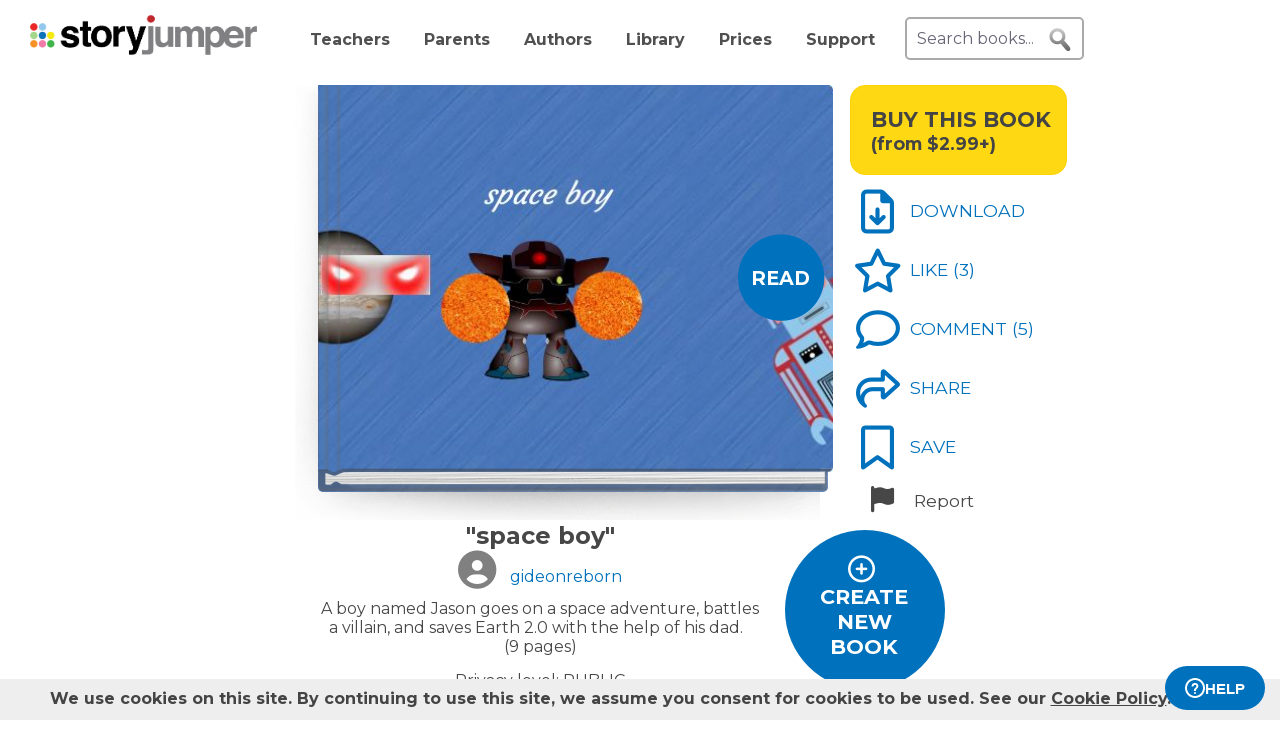

--- FILE ---
content_type: text/html; charset=UTF-8
request_url: https://www.storyjumper.com/book/read/120400302/space-boy
body_size: 24629
content:
<!DOCTYPE html>
<html lang="en">
<head>
<link rel="dns-prefetch" href="//fonts.googleapis.com"/>
<link rel="dns-prefetch" href="//fonts.gstatic.com"/>
<link rel="dns-prefetch" href="//kit.fontawesome.com"/>
<link rel="dns-prefetch" href="//cdnjs.cloudflare.com"/>
<link rel="preconnect" href="https://fonts.googleapis.com" crossorigin="anonymous"/>
<link rel="preconnect" href="https://fonts.gstatic.com" crossorigin="anonymous"/>
<link rel="preconnect" href="https://kit.fontawesome.com" crossorigin="anonymous"/>
<link rel="preconnect" href="https://www.googletagmanager.com" crossorigin="anonymous"/>
<link rel="preconnect" href="https://cdnjs.cloudflare.com" crossorigin="anonymous"/>
<link rel="icon" href="https://www.storyjumper.com/favicon.ico" type="image/x-icon"/>
<link rel="shortcut icon" href="https://www.storyjumper.com/favicon.ico" type="image/x-icon"/>
<link rel="apple-touch-icon" href="/images/dots-logo-square-180.png"/>
<link rel="manifest" href="/files/manifest.webmanifest"/>
<meta http-equiv="Content-Type" content="text/html; charset=UTF-8"/>
<title>&quot;space boy&quot; - Free stories online. Create books for kids | StoryJumper</title>
<meta property="og:title" content="&quot;space boy&quot; - Free stories online. Create books for kids | StoryJumper"/> <meta name="description" content="StoryJumper book - &quot;space boy&quot;. A boy named Jason goes on a space adventure, battles a villain, and saves Earth 2.0 with the help of his dad."/>
<meta property="og:description" content="StoryJumper book - &quot;space boy&quot;. A boy named Jason goes on a space adventure, battles a villain, and saves Earth 2.0 with the help of his dad."/>
<meta name="viewport" content="width=device-width, initial-scale=1.0, user-scalable=yes"/>
<meta property="og:image" content="https://coverimg-cdn.storyjumper.net/coverimg/120400302/space-boy?nv=2&width=170"/> <meta property="og:image:width" content="510"/> <meta property="og:image:height" content="398"/> <meta property="og:image:alt" content="Enjoy this StoryJumper book - &quot;space boy&quot;"/>
<link href="https://fonts.googleapis.com/css2?family=Noto+Sans:wght@400;700&family=Courgette&family=Montserrat:wght@400;700&family=Roboto&display=swap" rel="stylesheet">
<link rel="stylesheet" href="https://kit.fontawesome.com/31a00936aa.css" crossorigin="anonymous">
<link rel="stylesheet" type="text/css" href="//ajax.googleapis.com/ajax/libs/jqueryui/1.10.4/themes/smoothness/jquery-ui.min.css"/>
<link href="https://www.storyjumper.com/css/A.main.min.css,,qc46e+showpage.min.css,,q,,qc46e+showpage-default.min.css,,q,,qc46e+jquery.ui.min.css,,q,,qc46e+comments,,_stylesheet.min.css,,q,,qc46e+dropit.min.css,,q,,qc46e+djjohn.min.css,,qc46e,Mcc.nqnq3PPgJF.css.pagespeed.cf.nRA5jCplbK.css" rel="stylesheet" type="text/css"/>
<style>#flashMessage i{font-size:1.5em}.orderNotification{background-color:#454545;color:#f5f5f5;padding:20px 10px;margin-bottom:5px;font-size:1.1em;font-weight:bold;text-align:center;line-height:1.5em}.topNotification{background-color:#454545;color:#f5f5f5;padding:10px 0;margin-bottom:5px;font-weight:bold;font-size:1.1em;text-align:center;line-height:1.6em}#previewBook{font-size:1.1em;color:#0071bc;font-weight:bold;margin-left:665px;margin-bottom:5px;cursor:pointer}#readerWithButtons{position:relative;width:1160px;margin:0 auto}#recommendations .header{text-align:center;font-weight:normal;text-transform:uppercase}#recommendations .content ul{margin-top:-15px;display:flex;flex-wrap:wrap;justify-content:center}#readerWithButtons .overlay{display:none;position:absolute;top:0;left:0;width:100%;height:440px;background-color:#333;opacity:.9;pointer-events:none}#readerWithButtons .overlay .close{position:absolute;top:20px;right:20px;font-size:20px;color:#fff;pointer-events:auto;cursor:pointer}#closethoughts{position:absolute;top:100px;left:294px;width:400px;color:#fff;display:none;text-align:center;font-size:1.1em}#readerWithButtons.backcover #closethoughts{display:block}#readerWithButtons.backcover .overlay{display:block}#readerWithButtons.backcover.hideoverlay .overlay,#readerWithButtons.backcover.hideoverlay #sideactionButtons,#readerWithButtons.backcover.hideoverlay #closethoughts{display:none}#readerWithButtons.backcover #actionBarBack li.active{color:#fff}#readerWithButtons.backcover #actionBarBack li .feedback{color:#fff;margin-top:5px}#readerWithButtons.backcover #actionBarBack .likeButton+.commentButton{margin-left:25px}#readerWithButtons.backcover #editButton,#readerWithButtons.backcover #shareButton,#readerWithButtons.backcover #personalizeButton,#readerWithButtons.backcover .buyPrompt,#readerWithButtons.backcover #sideactionButtons{display:none}#endBuyButton{display:none}#readerWithButtons.backcover #actionBarBack #endBuyButton{display:inline-block;margin-left:0;margin-top:0}.editorBackpageButton{display:none}#readerWithButtons.backcover #actionBarBack li.editorBackpageButton{display:initial;margin-left:25px;text-align:center}#enter-comments-container{margin-bottom:30px}.pricePrompt{text-align:center;color:#777;cursor:pointer;line-height:1.6em}#readerWithButtons li.reportButton{color:#474747;cursor:pointer}#commentsContainer .comments{margin-bottom:10px}#readerWithButtons.backcover #actionBarBack{top:150px;left:350px;width:300px}#readerWithButtons #sideactionButtons{position:absolute;top:0;left:790px;transition:transform .2s linear}#readerWithButtons #sideactionButtons.moveleft{transform:translate3d(270px,0,0);left:775px}#sideactionButtons{width:110px}.commentContainer{width:570px;margin:0 auto}.mobile.buyPrompt,.mobile.reportButton{display:none}#nbkmetaSpacer.coverhasaudio{margin-top:40px}.pricePrompt{font-size:1.2em}#recommendations .header{margin-left:-150px}#actionBarMobile{display:none}li.reportButton .icon{text-align:right;margin-left:15px}#endNextButton{position:absolute;top:150px;left:800px;color:#ff0;text-align:center;font-weight:bold;font-size:1.1em;cursor:pointer}.sj-book img.lazyloading{padding:15%;box-sizing:border-box}.relatedCollections{margin:35px 0 15px -50px;text-align:center;height:35px;width:100%}.relatedCollections a{margin-left:20px}#comments .header{margin-left:-150px}.bookopen{display:none}</style><style>@media screen and (min-width:800px){.nbkmeta #newDescription{resize:none;padding:5px;width:450px;height:45px;border:1px solid #aaa;margin-bottom:10px;font-size:14px}.nbkmeta #description input[type="submit"]{margin-left:350px}}@media screen and (max-width:799px){#showpage .tile{padding:5px 0}#showpage .box{padding:10px 15px}}</style><style>.cover-white.page-image-left{-webkit-clip-path:polygon(0 0,400px 0,426px 1px,458px 2px,488px 3px,491px 4px,493px 5px,495px 6px,497px 6px,497px 363px,495px 363px,493px 364px,491px 365px,488px 366px,458px 367px,426px 368px,400px 369px,0 369px);clip-path:url(#page-image-left-curve)}.cover-white.page-image-right{-webkit-clip-path:polygon(0 6px,2px 5px,4px 4px,7px 3px,37px 2px,69px 1px,95px 0,495px 0,495px 369px,95px 369px,69px 368px,37px 367px,7px 366px,4px 365px,2px 364px,0 363px);clip-path:url(#page-image-right-curve)}.page-image-left .sjpagethumbnail,.page-image-left .pagehtml{border-radius:0 8px 8px 0}.page-image-right .sjpagethumbnail,.page-image-right .pagehtml{border-radius:8px 0 0 8px}</style><style>#showpage #bookMeta{width:600px}#showpage .signUpPrompt .copy{position:absolute;top:25px;left:55px;text-align:center;color:#fff;font-size:1.3em}#showpage .signUpPrompt{position:relative;cursor:pointer;margin-top:10px}.editMeta{font-size:.9em}#photoAuthor{float:left}#photoAuthor img{height:50px;border-radius:10px}#photoAuthor img.pa{height:60px}#author{float:left;text-align:left;padding:16px 0 0 8px;color:gray}.privacyContainer{margin-top:15px}</style><style>@media only screen and (min-width:768px){.commentContainer{width:570px;margin:0 auto}}#moreComments{display:none}#comment-author{margin-left:10%;display:inline-block;width:400px;font-weight:bold}.comments:not(.reply) {border-top:1px solid #eee;margin-top:15px;padding-top:15px}#enter-comment-area.comments{border-top:none;margin-top:0;padding-top:0}.comments:first-child{border-top:none}.comments a{color:#474747}.comments img{padding-top:5px;height:50px;border-radius:10px}.comments img.pa{height:60px}.comments.reply img{height:30px}.comments.reply .fa-user-circle{font-size:22.5px}.comments.reply img.pa{height:60px}.replies{margin-left:6%;font-size:90%}.comments .replyLink{margin-top:5px;display:inline-block;font-size:1.1em;color:#0071bc}.comments .charleft{position:absolute;right:0}.comment-text{padding:5px 0 15px;margin-left:5px;line-height:15px;width:80%;position:relative;max-width:515px}#comments-section .fa-user-circle{font-size:37.5px;margin-right:0}.replies #enter-comments-container{margin-bottom:10px}.user-comment{line-height:1.2em;padding-top:5px}.charleft{font-size:80%}.delete-comment{text-decoration:none!important}.info{margin-left:20px;color:#474747}.info abbr,.info time{border-bottom:none;font-size:11px;font-style:italic}.text-holder{resize:none;border:1px solid #bdc7d8;height:14px;padding:3px;width:394px}#pickComment{border:1px solid #bdc7d8;border-radius:5px;padding:10px;width:100%;max-width:450px;background-color:#4687ce;color:#fff}#pickComment:hover{cursor:pointer}.canned-comments{display:none;cursor:pointer}.cc{border:1px solid #bdc7d8;border-radius:5px;height:16px;padding:15px 10px;width:100%;max-width:450px}.cc:hover{background-color:#ccc;cursor:pointer}#comment{padding:5px;font-size:14px;width:100%;max-width:515px;height:50px;border:2px solid #ddd;border-radius:5px}.placeholder{color:#aaa}#postCommentButton{float:left;margin-left:60px;margin-top:5px;cursor:pointer}.originalDisplayInfo{text-align:right}.pull-left{float:left}.pull-right{float:right}.lh-fix{line-height:0!important}.snap-content #myBooksTitle .commentButton .icon{margin:0 -10px -6px 0}.snap-content .timeago{padding-top:7px}</style><style>#signupblock{display:none;position:fixed!important;overflow:auto;text-align:center;top:0;left:0;right:0;bottom:0;z-index:900;background-color:rgba(255,255,255,.97);width:100%;padding:0;margin:0;border:0}.overlay-dialog{max-width:none;padding:0;margin:auto;outline:0;overflow:hidden}#signupblock-options{position:relative;margin:auto;outline:0;overflow:hidden;width:900px;height:550px;max-width:100%;max-height:100%;display:flex!important;flex-direction:column!important;justify-content:center!important;align-items:center;overflow:hidden!important;background-color:#add8e6}#signupblock-options .flex-item{text-align:center;max-width:300px}#signupblock-options .flex-item .signin-button img{max-width:100%}#signupblock-options .fb-signin-button,#signupblock-options .signin-button,#signupblock-options .signin-button img{margin-left:0}#signupblock-options .signupmessage{max-width:440px;margin-bottom:20px;color:#222}#signupblock-options .signupmessage-header{font-weight:bold;font-size:150%;margin-bottom:20px}#signupblock-close{position:absolute;cursor:pointer;top:0;right:0;font-size:20px;padding:25px}.signin-button{border:2px #999 solid}@media (max-width:640px){.overlay-dialog,#signupblock-options{width:100%;height:100%}}</style><style>#shareContainer{padding:30px;border-radius:5px;text-align:left}#shareWithCollections{margin:0 0 20px;overflow-y:scroll;max-height:150px}#shareWithCollections .classShareCheckbox .state{cursor:pointer}#shareContainer a{text-decoration:none}#shareContainer .action input{padding:5px;width:100%;font-size:.8em;border:1px solid #eee}#shareContainer .action input:hover{cursor:pointer}.classShareCheckbox,.collectionCheckbox{font-size:1.2em;padding:10px}.classShareCheckbox a,.collectionCheckbox a{font-size:.9em}table{border-collapse:separate;border-spacing:20px 20px}table .action>:first-child{width:50%;text-align:right;padding-right:10px}table td{vertical-align:middle}</style><style>#saveContainer{padding:30px;border-radius:5px;text-align:left;cursor:pointer}#saveTo{margin:10px 0 20px;overflow-y:scroll}#saveContainer li.collectionCheckbox{font-size:1.2em;padding:10px}#createCollectionContainer{margin:20px 20px 0 0;padding:20px 0 0 5px;font-size:1.2em;border-top:1px solid #888}#createCollectionPrompt{padding:10px 0;color:#0071bc;font-size:1.2em;font-weight:bold}#createCollectionPrompt:hover{background-color:#ddd}.collectionCheckbox a{font-size:.9em}</style><script src="//cdnjs.cloudflare.com/ajax/libs/jquery/2.2.4/jquery.min.js" integrity="sha512-DUC8yqWf7ez3JD1jszxCWSVB0DMP78eOyBpMa5aJki1bIRARykviOuImIczkxlj1KhVSyS16w2FSQetkD4UU2w==" crossorigin="anonymous" referrerpolicy="no-referrer"></script>
<script type="text/javascript" src="//ajax.googleapis.com/ajax/libs/jqueryui/1.11.2/jquery-ui.min.js"></script>
<script src="https://www.storyjumper.com/script/all.min.js,qc46d+hash.min.js,qc46d+turn.min.js,qc46d+showpage.min.js,qc46d+jquery.placeholder.min.js,qc46d+dropit.min.js,qc46d.pagespeed.jc.kzu_AN532I.js"></script><script>eval(mod_pagespeed_x8pXjsVD7k);</script>
<script>eval(mod_pagespeed_IgpIg5gg48);</script>
<script>eval(mod_pagespeed_IaACIqjUGi);</script>
<script>eval(mod_pagespeed_PJbO0SLa_n);</script>
<script>eval(mod_pagespeed_2xmcR8pTL9);</script>
<script>eval(mod_pagespeed_1GwA1cWVjE);</script>
<script>"use strict";function yall(e){e=e||{};var n=this instanceof yall?this:{},t=e.lazyClass||"lazy",o=e.lazyBackgroundClass||"lazy-bg",i="idleLoadTimeout"in e?e.idleLoadTimeout:200,a=e.observeChanges||!1,r=e.events||{},s=window,c="requestIdleCallback",l="IntersectionObserver",u=["srcset","src","poster"],d=[],f=function(e,n){return d.slice.call((n||document).querySelectorAll(e||"img.".concat(t,",video.").concat(t,",iframe.").concat(t,",.").concat(o)))},v=function(n){var t,i=n.parentNode;"PICTURE"==i.nodeName&&(t=i),"VIDEO"==n.nodeName&&(t=n),y(f("source",t),m),m(n),n.autoplay&&n.load();var a=n.classList;a.contains(o)&&(a.remove(o),a.add(e.lazyBackgroundLoaded||"lazy-bg-loaded"))},b=function(e){for(var n in r)e.addEventListener(n,r[n].listener||r[n],r[n].options||void 0)},m=function(e){for(var n in u)!function(n){u[n]in e.dataset&&s.requestAnimationFrame(function(){e.setAttribute(u[n],e.dataset[u[n]])})}(n)},y=function(e,n){for(var t in e)n instanceof s[l]?n.observe(e[t]):n(e[t])},g=function(e){if(e.isIntersecting||e.intersectionRatio){var n=e.target;c in s&&i?s[c](function(){v(n)},{timeout:i}):v(n),n.classList.remove(t),z.unobserve(n),L=L.filter(function(e){return e!=n}),L.length||a||z.disconnect()}},h=function(e){L.indexOf(e)<0&&(L.push(e),b(e),z.observe(e))},p=function(n){new MutationObserver(function(){y(f(),h)}).observe(n,e.mutationObserverOptions||{childList:!0,subtree:!0})},L=f();if(l in s&&"".concat(l,"Entry")in s){var z=new s[l](function(e){y(e,g)},{rootMargin:"".concat("threshold"in e?e.threshold:200,"px 0%")});y(L,b),y(L,z),a&&y(f(e.observeRootSelector||"body"),p),n.addElement=h}}</script>
<script src="https://www.storyjumper.com/script/jquery.blockUI.min.js,qc46d.pagespeed.jm.ouOptOk6yv.js"></script>
<script defer>!function(r){r.fn.textareaCount=function(a,n){function e(){return g.html(t()),void 0!==n&&n.call(this,l()),!0}function t(){var r=h.val(),n=r.length;if(a.maxCharacterSize>0){n>=a.maxCharacterSize&&(r=r.substring(0,a.maxCharacterSize));var e=c(r),t=a.maxCharacterSize-e;if(o()||(t=a.maxCharacterSize),n>t){var l=this.scrollTop;h.val(r.substring(0,t)),this.scrollTop=l}g.removeClass(a.warningStyle),t-n<=a.warningNumber&&g.addClass(a.warningStyle),d=h.val().length+e,o()||(d=h.val().length),x=s(u(h.val())),m=p-d}else{var e=c(r);d=h.val().length+e,o()||(d=h.val().length),x=s(u(h.val()))}return i()}function i(){var r=a.displayFormat;return r=r.replace("#input",d),r=r.replace("#words",x),p>0&&(r=r.replace("#max",p),r=r.replace("#left",m)),r}function l(){return{input:d,max:p,left:m,words:x}}function o(){return-1!=navigator.appVersion.toLowerCase().indexOf("win")}function c(r){for(var a=0,n=0;n<r.length;n++)"\n"==r.charAt(n)&&a++;return a}function u(r){var a=r+" ",n=/^[^A-Za-z0-9]+/gi,e=a.replace(n,""),t=rExp=/[^A-Za-z0-9]+/gi;return e.replace(t," ").split(" ")}function s(r){return r.length-1}var f={maxCharacterSize:-1,originalStyle:"originalTextareaInfo",warningStyle:"warningTextareaInfo",warningNumber:20,displayFormat:"#input characters | #words words"},a=r.extend(f,a),h=r(this);r("<div class='charleft'>&nbsp;</div>").insertAfter(h);var v={width:h.width()},g=function(r){return r.next(".charleft")}(h);g.addClass(a.originalStyle),g.css(v);var d=0,p=a.maxCharacterSize,m=0,x=0;h.bind("keyup",function(r){e()}).bind("mouseover",function(r){setTimeout(function(){e()},10)}).bind("paste",function(r){setTimeout(function(){e()},10)}),e()}}(jQuery);</script>
<script defer src="https://www.storyjumper.com/script/jquery.timeago.min.js,qc46d.pagespeed.jm.tq4bN9SijL.js"></script>
<script defer src="https://www.storyjumper.com/script/sjcomments.min.js,qc46d.pagespeed.jm.EgfzmT6AUT.js"></script>
<script src="https://www.googletagmanager.com/gtag/js?id=G-LVYW1D9WDQ" crossorigin="anonymous"></script>
<script>window.dataLayer=window.dataLayer||[];window.gtag=window.gtag||function(){dataLayer.push(arguments);};gtag('js',new Date());(function(){var page_path;var str=location.pathname;var pathMatch="/book/search/q/";var n=str.toLowerCase().indexOf(pathMatch);if(n>-1){page_path='/book/search/?q='+str.substring(n+pathMatch.length).replace(/%20/g,'+');}var ga4settings;if(/(iPad|iPhone|iPod)/g.test(navigator.userAgent)||(navigator.userAgent.match(/Mac/)&&navigator.maxTouchPoints&&navigator.maxTouchPoints>2)){ga4settings=ga4settings||{};ga4settings.deviceType="ipad";}if(ga4settings){gtag('set','user_properties',ga4settings);}if(page_path)gtag('config','G-LVYW1D9WDQ',{page_path:page_path});else
gtag('config','G-LVYW1D9WDQ');})();</script>
<script type="text/javascript">function showhelp(){if(window.ChatWidget&&window.ChatWidget.instance){if(!window.ChatWidget.instance.isOpen){window.ChatWidget.instance.toggle();}}return false;}</script>
</head>
<body id="home" class="home">
<div id="container" style="position: relative;">
<div id="pagetop">
<a href="/" onClick="gtag('event', 'click', { event_category: 'link', event_label: 'pageTopLogo' });" aria-label="StoryJumper Homepage"><div id="logo"></div></a>
<ul id="topnav" class='loggedOut' role="navigation" aria-label="Primary navigation">
<li class="navTeachers"><a href="/school" onclick="gtag('event', 'click', { event_category: 'link', event_label: 'navTeachers' });">Teachers</a></li>
<li class="navParents"><a href="/parents" onclick="gtag('event', 'click', { event_category: 'link', event_label: 'navParents' });">Parents</a></li>
<li class="navAuthors"><a href="/publishedAuthors" onclick="gtag('event', 'authorLink', { event_category: 'nav', event_label: 'navAuthors' });">Authors</a></li>
<li class="navLibrary"><a href="/book/search" onClick="gtag('event', 'libraryLink', { event_category: 'nav', event_label: 'navLibrary' });">Library</a></li>
<li class="navPrices"><a href="/prices" onClick="gtag('event', 'click', { event_category: 'link', event_label: 'pageTopPrices' });">Prices</a></li>
<li class="navHelp" style="position: relative;">
<a href="#" onClick="toggleBox('.helpBox'); gtag('event', 'click', { event_category: 'link', event_label: 'navHelp' }); return false;">Support</a>
<div class="helpBox fade-in hiddenInitially">
<a href="/book/create" class="helpOption">Author's Guide</a>
<a href="/main/classroom" class="helpOption">Teacher's Guide</a>
<a href="https://storyjumper.zendesk.com/hc/en-us/sections/115000726672-FAQ" class="helpOption">FAQ</a>
<a href="https://www.storyjumper.com/blog/" class="helpOption" onClick="gtag('event', 'click', { event_category: 'link', event_label: 'pageTopBlog' });">Blog</a>
<a href="#" class="helpOption" onclick="toggleBox('.helpBox'); return showhelp(); ">Help</a>
</div>
</li>
<li class="hiddenInitially">
<a href="/order/cart" id="cart_nav" onClick="gtag('event', 'click', { event_category: 'link', event_label: 'pageTopCart' });"><i class="fas fa-shopping-cart"></i>&nbsp;<span id="cartcount">0</span></a>
</li>
</ul>
<form id="searchBox" method="post" class='loggedOut' role="search" aria-label="Search StoryJumper books">
<input type="text" id="keywords" class="my-placeholder" placeholder="Search books..." value=""/>
<button type="submit" aria-label="search for books" id="searchButton"></button>
</form>
<ul id="login" class='loggedOut'>
<li><a href="https://www.storyjumper.com/user/login" onClick="gtag('event', 'click', { event_category: 'link', event_label: 'pageTopLogin' });">Log in</a></li> &nbsp;&nbsp;&nbsp;&nbsp;
<li style="margin-left: 0px;"><a href="https://www.storyjumper.com/user/signup" class="standardButton" onClick="gtag('event', 'signup', { event_category: 'user', event_label: 'pageTopSignUp' });">Sign Up</a></li>
</ul>
</div>
<div class="sjpagebody" id="pagebody">
<div class="sjpagemain" id="pagemain" role="main">
<script type="text/javascript">if(typeof jQuery!=='undefined'&&typeof $==='undefined'){$=jQuery;}var pagetext=false;var bookHasBeenOpened=false;function getCurrentPage(){var book=$('.sj-book');if(book.turn)return book.turn('page');var owl=$(".staff-slider").data('owlCarousel');if(owl.visibleItems.length===1){return owl.visibleItems[0]+1;}else if(owl.visibleItems[0]===0)return 1;else
return Math.max(owl.visibleItems[0],owl.visibleItems[1])-1;}function pageOneTurn(){$('#left-column').animate({'margin-left':'0px'},400);if(pagetext!==false)$('#pagetext').hide();$('#readerWithButtons').removeClass('backcover');$('#sideactionButtons').removeClass('moveleft');setTimeout(function(){var pg=getCurrentPage();if(pg===1){$('#previewBook').css('visibility','visible');$('#actionBarBack').show();$('#endNextButton').hide();$('.mobile.buyPrompt').css('margin-top','20px');$('.nbkmeta, #nbkmetaSpacer').show();$('#recommendations').css('margin-top','0px');$('.bookopen').hide();$('.bookclosed').show();}},400);}function pageLastTurn(){bookHasBeenOpened=true;$('#left-column').animate({'margin-left':'0px'},400);if(pagetext!==false)$('#pagetext').hide();$('#actionBarBack, #endNextButton').show();$('.nbkmeta, #nbkmetaSpacer').hide();$('#readerWithButtons').addClass('backcover').removeClass('hideoverlay');$('#sideactionButtons').removeClass('moveleft');$('.bookopen').hide();$('.bookclosed').show();}function pageOtherTurn(){bookHasBeenOpened=true;var page=getCurrentPage();if(page%2===1)page--;var pageleft="";var pageright="";if(pagetext!==false){if(page>3){pageleft=((pagetext.length>page-3)?pagetext[page-3]:"");pageright=((pagetext.length>page-2)?pagetext[page-2]:"");}else if(page>0){pageright=(pagetext.length>0)?pagetext[0]:"";}$('#pagetextleft').html(pageleft);$('#pagetextright').html(pageright);if(page>0)$('#pagetext').show();else
$('#pagetext').hide();}$('.bookclosed').hide();$('.bookopen').show();$('#previewBook').css('visibility','hidden');$('#actionBarBack, #endNextButton').hide();$('.nbkmeta, #nbkmetaSpacer').hide();$('#readerWithButtons').removeClass('backcover');$('#sideactionButtons').addClass('moveleft');$('#left-column').animate({'margin-left':'268px'},400);}</script>
<div id="showpage">
<div class="tile">
<div class="content">
<div id="readerWithButtons">
<div id="audiosection" class="zerosize">
<audio id="pageturn-audio" preload>
<source src="/audio/turn3.mp3" type="audio/mpeg"/>
<source src="/audio/turn3.ogg" type="audio/ogg"/>
<source src="/audio/turn3.wav" type="audio/wav"/>
</audio>
<audio id="coverturn-audio" preload>
<source src="/audio/turncover.mp3" type="audio/mpeg"/>
<source src="/audio/turncover.ogg" type="audio/ogg"/>
<source src="/audio/turncover.wav" type="audio/wav"/>
</audio>
</div>
<div id="pagearraydiv" style="display:none;"></div>
<script type="text/javascript">(function(){var $pagearraydiv=$('#pagearraydiv');$pagearraydiv.append("<div class='sjpagethumbnail'><div class=\"pagebackground lazyloading\" style=\"background-color: white;\"><\/div><div class='sjbigtext bookattr-dedication' style=\"top:10%; left:10%; width:80%; height:40%; \"  ><div class='sjresize' style=\"\" ><div class='scaledtext' style=\"width:100%; height:100%; -ms-transform: scale(0.7,0.7); -webkit-transform: scale(0.7,0.7); transform: scale(0.7,0.7);\"><div class='savedtext' style='width:142.85714285714%; height:142.85714285714%; ' ><div style='line-height: 1.42; box-sizing: border-box; cursor: text; margin: 0; position: relative;'><div style='box-sizing: border-box; min-height: 100%; outline: 0; tab-size: 4;'><div class='savedtexthtml'><div>warning to many words<\/div><!-- savedtexthtml --><\/div><!-- box-sizing --><\/div><!-- line-height --><\/div><!-- savedtext --><\/div><!-- scaledtext --><\/div><!-- sjresize --><\/div><!-- sjbigtext --><\/div><div class='dedication'><div class='SJlogo'><img src='https:\/\/www.storyjumper.com\/images\/cloud-logo-250.png' alt='StoryJumper Logo' \/><!-- SJlogo --><\/div><div class='copyright'><div class='copyrightscaletext' style='-ms-transform: scale(0.7,0.7); -webkit-transform: scale(0.7,0.7); transform: scale(0.7,0.7);'><div class='copyrighttext' style='width:142.85714285714%; height:142.85714285714%;'><div>Created &amp; published on StoryJumper&trade; &copy;2026 StoryJumper, Inc. <\/div><div>All rights reserved. Sources: storyjumper.com\/attribution<\/div><!-- copyrighttext --><\/div><!-- copyrightscaletext --><\/div><!-- copyright --><\/div><div class='SJQR'><img class='qrlink clickthrough' clickthroughurl='\/e\/ag9f59cfwwhe' src='https:\/\/www.storyjumper.com\/sjqr\/?q=https%3A%2F%2Fwww.storyjumper.com%2Fe%2Fag9f59cfwwhe' alt='QRCode for audio' \/><div class='extendedContent'><div class='extendedContentScaleText' style='-ms-transform: scale(0.7,0.7); -webkit-transform: scale(0.7,0.7); transform: scale(0.7,0.7); transform-origin: 0 0;'><div class='extendedContentText' style='width:142.85714285714%; height:142.85714285714%;'><div class='audioPrompt'>Preview audio:<\/div><div> <span class='qrlink clickthrough' onClick=\"gtag('event', 'audioLink', { event_category: 'narrate', event_label: 'reader_dedication' });\" clickthroughurl='\/e\/ag9f59cfwwhe'>storyj.mp\/ag9f59cfwwhe<\/span><\/div><\/div><\/div><\/div><!-- SJQR --><\/div><!-- dedication --><\/div><!-- sjpagethumbnail --><\/div>");$pagearraydiv.append("<div class='sjpagethumbnail'><div class=\"pagebackground lazyloading\" style=\"background-color: white;\"><\/div><div class='sjbigtext ' style=\"top:13.29002808988764%; left:10.436279637377964%; width:79.49790794979079%; height:66.85393258426966%; \"  ><div class='sjresize' style=\"\" ><div class='scaledtext' style=\"width:100%; height:100%; -ms-transform: scale(0.7,0.7); -webkit-transform: scale(0.7,0.7); transform: scale(0.7,0.7);\"><div class='savedtext' style='width:142.85714285714%; height:142.85714285714%; ' ><div style='line-height: 1.42; box-sizing: border-box; cursor: text; margin: 0; position: relative;'><div style='box-sizing: border-box; min-height: 100%; outline: 0; tab-size: 4;'><div class='savedtexthtml'><p>chapter 1.I was walking across the sidewalk home and I was happy my dad said I could go to space to a land no one found they would run out of gas and yeah you know fall they go to earth 2.0 its a kind of earth with food and water I got home though my dad said we would go in a few hours but dad thats too long you can play space games for the time we are waiting<\/p><!-- savedtexthtml --><\/div><!-- box-sizing --><\/div><!-- line-height --><\/div><!-- savedtext --><\/div><!-- scaledtext --><\/div><!-- sjresize --><\/div><!-- sjbigtext --><\/div><div class='pagenumber' style='-ms-transform: scale(0.7,0.7); -webkit-transform: scale(0.7,0.7); transform: scale(0.7,0.7);'>2<\/div><!-- sjpagethumbnail --><\/div>");$pagearraydiv.append("<div class='sjpagethumbnail'><div class=\"pagebackground lazyloading\" style=\"background-image: url('\/images\/spinner-64.svg'); background-size: 105.64971751412% 103.0303030303%; background-position: 50% 50%; background-repeat: no-repeat;\" data-backgroundurl=\"https:\/\/images2-cdn.storyjumper.net\/transcoder.jpg?id=yu-lc8sfs1ja-5t4rebqu1&width=495&height=369\"><\/div><div class='sjbigtext ' style=\"top:20%; left:10%; width:80%; height:60%; \"  ><div class='sjresize' style=\"\" ><div class='scaledtext' style=\"width:100%; height:100%; -ms-transform: scale(0.7,0.7); -webkit-transform: scale(0.7,0.7); transform: scale(0.7,0.7);\"><div class='savedtext' style='width:142.85714285714%; height:142.85714285714%; ' ><div style='line-height: 1.42; box-sizing: border-box; cursor: text; margin: 0; position: relative;'><div style='box-sizing: border-box; min-height: 100%; outline: 0; tab-size: 4;'><div class='savedtexthtml'><p>I was mad as I stomped all the way to my room I can't believe that am going in a few hours why can't we go in a few minutes I wondered as I &nbsp;went to my room I stayed there not moving so mad soon I was calm again I tried to forget BUT AM SO mad.<\/p><!-- savedtexthtml --><\/div><!-- box-sizing --><\/div><!-- line-height --><\/div><!-- savedtext --><\/div><!-- scaledtext --><\/div><!-- sjresize --><\/div><!-- sjbigtext --><\/div><div class='sjimgwrapper' style=\"top:50.0994850187266%; left:46.05997210599721%; width:38.35425383542538%; height:46.254681647940075%;\"><img src='\/images\/spinner-64.svg' data-src='https:\/\/images2-cdn.storyjumper.net\/transcoder.png?trim&id=c1616b6422&maxw=256&maxh=256' class='lazyloading' style=\"width:100%; height:100%;\" \/><!-- sjimgwrapper --><\/div><div class='pagenumber' style='-ms-transform: scale(0.7,0.7); -webkit-transform: scale(0.7,0.7); transform: scale(0.7,0.7);'>3<\/div><!-- sjpagethumbnail --><\/div>");$pagearraydiv.append("<div class='sjpagethumbnail'><div class=\"pagebackground lazyloading\" style=\"background-color: white;\"><\/div><div class='sjbigtext ' style=\"top:19.992099719101123%; left:11.694778591352858%; width:78.24267782426779%; height:75.84269662921348%; \"  ><div class='sjresize' style=\"\" ><div class='scaledtext' style=\"width:100%; height:100%; -ms-transform: scale(0.7,0.7); -webkit-transform: scale(0.7,0.7); transform: scale(0.7,0.7);\"><div class='savedtext' style='width:142.85714285714%; height:142.85714285714%; ' ><div style='line-height: 1.42; box-sizing: border-box; cursor: text; margin: 0; position: relative;'><div style='box-sizing: border-box; min-height: 100%; outline: 0; tab-size: 4;'><div class='savedtexthtml'><p>chapter 2. yes after 12 hours I can go to space I was so happy I even made a new friends his name is sam hi am jason I said he said am sam nice to meet you as we shaked hands the pilot said we would be here in 2 months holy space cow I said as my jaw dropped to the ground &nbsp;don't worry just read this space amazing as I read the the book I read it all nights day EVEN IN MIDNIGHT<\/p><!-- savedtexthtml --><\/div><!-- box-sizing --><\/div><!-- line-height --><\/div><!-- savedtext --><\/div><!-- scaledtext --><\/div><!-- sjresize --><\/div><!-- sjbigtext --><\/div><div class='pagenumber' style='-ms-transform: scale(0.7,0.7); -webkit-transform: scale(0.7,0.7); transform: scale(0.7,0.7);'>4<\/div><!-- sjpagethumbnail --><\/div>");$pagearraydiv.append("<div class='sjpagethumbnail'><div class=\"pagebackground lazyloading\" style=\"background-color: white;\"><\/div><div class='sjbigtext ' style=\"top:20%; left:10%; width:80%; height:60%; \"  ><div class='sjresize' style=\"\" ><div class='scaledtext' style=\"width:100%; height:100%; -ms-transform: scale(0.7,0.7); -webkit-transform: scale(0.7,0.7); transform: scale(0.7,0.7);\"><div class='savedtext' style='width:142.85714285714%; height:142.85714285714%; ' ><div style='line-height: 1.42; box-sizing: border-box; cursor: text; margin: 0; position: relative;'><div style='box-sizing: border-box; min-height: 100%; outline: 0; tab-size: 4;'><div class='savedtexthtml'><p>Soon we were here I got out and stepped wow<\/p><p>I said so much galaxys I put my sleeping bag and took off I explored everywhere I saw a bird with a shark head a grasshopper with gills and a flying shark wait a minute shark ahhhh I screamed and ran &nbsp;I found dad what happened flying shark huh my dad saw the shark<\/p><!-- savedtexthtml --><\/div><!-- box-sizing --><\/div><!-- line-height --><\/div><!-- savedtext --><\/div><!-- scaledtext --><\/div><!-- sjresize --><\/div><!-- sjbigtext --><\/div><div class='pagenumber' style='-ms-transform: scale(0.7,0.7); -webkit-transform: scale(0.7,0.7); transform: scale(0.7,0.7);'>5<\/div><!-- sjpagethumbnail --><\/div>");$pagearraydiv.append("\n\n<div class=\"sjpagethumbnail\">\n    <div class=\"pagebackground\" style=\"background-color: white;\"><\/div>\n    <div class=\"sjbigtext\"\n         style=\"top:5%; left:5%; width:90%; height:90%; \">\n        <div class=\"sjresize\" style=\"\">\n            <div class=\"scaledtext\"\n                 style=\"width:100%; height:100%; -ms-transform: scale(0.7,0.7); -webkit-transform: scale(0.7,0.7); transform: scale(0.7,0.7);\">\n                <div class=\"savedtext\" style=\"width:142.85714285714%; height:142.85714285714%; \">\n                    <div style=\"line-height: 1.42; box-sizing: border-box; cursor: text; margin: 0; position: relative;\">\n                        <div style=\"box-sizing: border-box; min-height: 100%; outline: 0; tab-size: 4;\">\n                            <div class=\"savedtexthtml\" style=\"white-space: normal;\">\n\n                                <div class=\"ql-align-center\">\n                                    <div class=\"pagearraytextlen\" textlen=\"54\" style=\"font-size: 1.5em; font-style: italic;\">You've previewed 5 of 9 pages.<br\/> To read more:<br\/> \n                                        <a href=\"\/user\/signup\/book\/read\/120400302\/space-boy\/6\" onclick=\"gtag('event', 'signup', { event_category: 'user', event_label: 'readerWallButton' }); var event = arguments[0] || window.event; event.stopPropagation();\" clickthroughurl=\"\/user\/signup\/book\/read\/120400302\/space-boy\/6\" style=\"font-size: 1em; padding: 20px 100px !important; margin-top: 30px; display: inline-block; font-style: normal; font-weight: bold;; border-radius: 35px;\" class=\"standardButton clickthrough signup\">Click Sign Up (Free)<\/a>\n                                    <\/div>\n                                    <br\/>\n                                    \n                                    <div style=\"font-size: 1.2em; text-align: left; margin-left: 40px;\">\n                                        <div>Benefits:<\/div>\n                                        <ul style=\"margin-left: 40px;\">\n                                            <li><i class=\"fas fa-check\" style=\"color: lightskyblue; line-height: 1.2em;\"><\/i> Full access to our public library<\/li>\n                                            <li><i class=\"fas fa-check\" style=\"color: lightskyblue; line-height: 1.2em;\"><\/i> Save favorite books<\/li>\n                                            <li><i class=\"fas fa-check\" style=\"color: lightskyblue; line-height: 1.2em;\"><\/i> Interact with authors<\/li>\n                                        <\/ul>\n                                    <\/div>\n                                <\/div>\n\n                            <!-- savedtexthtml -->\n                            <\/div>\n                            <!-- box-sizing -->\n                        <\/div>\n                        <!-- line-height -->\n                    <\/div>\n                    <!-- savedtext -->\n                <\/div>\n                <!-- scaledtext -->\n            <\/div>\n            <!-- sjresize -->\n        <\/div>\n        <!-- sjbigtext -->\n    <\/div>\n    <!-- sjpagethumbnail -->\n<\/div>\n");$pagearraydiv.find('span').each(function(index){var txt=$(this).text();$(this).addClass('pagearraytextlen').attr('textlen',txt.length);});})();</script>
<div id="reader-container">
<div id="book-wrapper" class="animated" style="display:none;">
<div id="book-obj">
<div class="bkPicFront"><div class="bookshadow" style="background:url(/images/index_book_bg_shadow.png) no-repeat"></div><div class="pagedepth"><div class="pagebackground" style="background-image:url(/photo/texture/brushed-alum/rgb-0%2C71%2C178);background-size:749px 545px;background-repeat:no-repeat"></div><div class="pagestack"></div></div></div>
<div class="bkPicBack flip-it"><div class="bookshadow" style="background:url(/images/index_book_bg_shadow.png) no-repeat"></div><div class="pagedepth"><div class="pagebackground" style="background-image:url(/photo/texture/brushed-alum/rgb-0%2C71%2C178);background-size:749px 545px;background-repeat:no-repeat"></div><div class="pagestack"></div></div></div>
<div class="sj-book">
<div depth="5" class="hard cover"><div class='sjpagethumbnail frontcover'><img class='coverimg' src='https://coverimg-cdn.storyjumper.net/coverimg/120400302/space-boy?nv=2&width=510&reader=t' alt='front cover' style='width: 100%; height: 100%;'/></div> <div class="frontcoverstyle"></div>
<div class="coverplay fa-stack fa-2x" style="font-size: 3em;" title="Click to Read">
<i class="fas fa-circle fa-stack-2x" style="color: #0071bc; font-size: 1.8em; padding-top: 5px;"></i>
<span style="color: white; font-size: .4em; font-weight: bold; display: inline-block; text-align: center; width: 100%; position: absolute; left: 0;">READ</span>
</div>
<div class="side"></div>
</div>
<div depth="5" class="hard front-side"><div class="sjpagethumbnail frontcover"><div class="pagebackground" style="background-image:url(/photo/texture/brushed-alum/rgb-0%2C71%2C178);background-size:105.64971751412% 103.0303030303%;background-position:50% 50%;background-repeat:no-repeat;background-color:#0047b2"></div></div>
<div class="frontcover-inside"></div><div class="cover-white page-image-left"></div><div class="depth"></div>
</div>
<div class="hard fixed back-side p9"><div class="sjpagethumbnail"><div class="pagebackground" style="background-image:url(/photo/texture/brushed-alum/rgb-0%2C71%2C178);background-size:105.64971751412% 103.0303030303%;background-position:50% 50%;background-repeat:no-repeat;background-color:#0047b2"></div></div>
<div class="backcover-inside"></div><div class="cover-white page-image-right"></div><div class="depth"></div>
</div>
<div class="hard cover p10"><div class='sjpagethumbnail'><div class="pagebackground lazyloading" style="background-image:url(/photo/texture/brushed-alum/rgb-0%2C71%2C178);background-size:105.64971751412% 103.0303030303%;background-position:50% 50%;background-repeat:no-repeat"></div><div class='backCover'><div class='SJlogo'><img src='https://www.storyjumper.com/images/cloud-logo-250.png' alt='StoryJumper Logo'/></div><div class='SJurl'><div class='SJurlscaletext' style='-ms-transform: scale(0.7,0.7); -webkit-transform: scale(0.7,0.7); transform: scale(0.7,0.7);'><div class='SJurltext' style='width:142.85714285714%; height:142.85714285714%; color: white;'>storyjumper.com</div></div></div></div></div><div class="frontcoverstyle flip-it"></div></div>
</div>
</div>
<div id="navigation">
<ul>
<li id="nav-start">
&lt; BEGINNING
</li>
<li id="nav-end">
END &gt;
</li>
</ul>
</div>
</div>
</div>
<script type="text/javascript">$(function(){var pgimg=$('.sj-book .coverimg');pgimg.load(function(){var pgdiv=pgimg.closest('.cover');pgdiv.css({"background-image":"none","background-color":"white"});}).each(function(){if(this.complete){$(this).trigger('load');}});});var audioObj={};function loadApp(){var flipbook=$('.sj-book');var turnstarttime=0;var opencount=0;var totalTurnPages=10;if(navigator.userAgent.match(/Mac/)&&navigator.maxTouchPoints&&navigator.maxTouchPoints>2){audioObj.forceLoad=true;}if(flipbook.width()==0||flipbook.height()==0){setTimeout(loadApp,10);return;}Hash.on('^page\/([0-9]*)$',{yep:function(path,parts){var page=parts[1];if(page!==undefined){page=parseInt(page,10)+2;if($('.sj-book').turn('is'))$('.sj-book').turn('page',page);}},nop:function(path){if($('.sj-book').turn('is'))$('.sj-book').turn('page',1);}});$(document).keydown(function(e){var previous=37,next=39;if($(e.target).is("textarea"))return;switch(e.keyCode){case previous:$('.sj-book').turn('previous');break;case next:$('.sj-book').turn('next');break;}});var seenSignupWall=false;function loadImagesForPage(pagenum){$('.sj-book .p'+pagenum+' img.lazyloading[data-src]').each(updateLazyImages);$('.sj-book .p'+pagenum+' div.lazyloading[data-backgroundurl]').each(function(){updateLazyBackground.call(this,pagenum);});}function updateLazyImages(){var self=$(this);var src=self.attr('data-src');if(src){self.removeAttr('data-src');self.attr('src',src);if(this.complete)self.removeClass('lazyloading');else{self.on('load.lazyloading',function(){self.removeClass('lazyloading');self.off('load.lazyloading');});}}}var loadingImages={},imgcnt=0;function updateLazyBackground(pagenum){self=$(this);var url=self.attr('data-backgroundurl');if(url){self.removeAttr('data-backgroundurl');var downloadingImage=new Image();imgcnt+=1;var className="loadimg-"+pagenum+"-"+imgcnt;self.addClass(className);loadingImages[className]=downloadingImage;var done=false;var completefn=function(){if(!done){var $obj=$("."+className);$obj.removeClass(className);$obj.css('background-image','url("'+url+'")');$obj.removeClass('lazyloading');done=true;delete loadingImages[className];}};downloadingImage.onload=completefn;downloadingImage.src=url;if(downloadingImage.complete){completefn();}}}flipbook.turn({elevation:50,acceleration:!isChrome(),autoCenter:true,duration:1500,pages:totalTurnPages,width:1030,height:387,when:{turning:function(e,page,view){var book=$(this),currentPage=book.turn('page'),pages=book.turn('pages');turnstarttime=new Date().getTime();var pageturnSound=document.getElementById("pageturn-audio"),coverturnSound=document.getElementById("coverturn-audio");if(typeof(pageturnSound.load)==='undefined'){pageturnSound.load=pageturnSound.pause=pageturnSound.play=function(){};coverturnSound.load=coverturnSound.pause=coverturnSound.play=function(){};}function handlePlayPromiseError(playPromise){if(playPromise!==undefined){playPromise.catch(function(error){});}}if(pageturnSound.readyState===0)pageturnSound.load();if(coverturnSound.readyState===0)coverturnSound.load();if(currentPage===1||currentPage===pages||page===1||page===pages){coverturnSound.pause();pageturnSound.pause();if(coverturnSound.readyState===4){coverturnSound.currentTime=0;handlePlayPromiseError(coverturnSound.play());}}else{coverturnSound.pause();pageturnSound.pause();if(pageturnSound.readyState===4){pageturnSound.currentTime=0;handlePlayPromiseError(pageturnSound.play());}}if(page==2&&currentPage==1){var pattern=/^https?:\/\/([^\/]+)(\/.*)$/i;var res=pattern.exec(document.referrer);var refPath=document.referrer;if(res&&res[1].match(/storyjumper.com/i))refPath=res[2];if(opencount++==0){$('#previewBook').css('visibility','hidden');gtag('event','open',{event_category:'book',event_label:refPath});$.ajax({type:'GET',url:'/book/recordread/120400302/space-boy',cache:'false',dataType:'json'});}}if(page===1){$('#book-wrapper').css('clip','').addClass('frontcover').removeClass('backcover');$('.bkPicFront').show();$('.bkPicBack').hide();$('#navigation').css("visibility","hidden");if(typeof pageOneTurn=='function')pageOneTurn(book,page,pages);}else if(page===pages){$('#book-wrapper').addClass('backcover').removeClass('frontcover');setTimeout(function(){var pg=book.turn('page');if(pg===pages){}},400);$('.bkPicBack').show();$('.bkPicFront').hide();$('#navigation').css("visibility","hidden");if(typeof pageLastTurn=='function')pageLastTurn(book,page,pages);}else{$('#book-wrapper').css('margin-left','80').css('clip','').removeClass('frontcover').removeClass('backcover');setTimeout(function(){var pg=book.turn('page');if(pg!==1&&pg!==pages){$('#navigation').css("visibility","visible");}},400);$('.bkPicBack, .bkPicFront').hide();if(typeof pageOtherTurn=='function')pageOtherTurn(book,page,pages);}if(currentPage>3&&currentPage<pages-3){if(page==1){book.turn('page',2).turn('stop').turn('page',page);e.preventDefault();return;}else if(page==pages){book.turn('page',pages-1).turn('stop').turn('page',page);e.preventDefault();return;}}else if(page>3&&page<pages-3){if(currentPage==1){book.turn('page',2).turn('stop').turn('page',page);e.preventDefault();return;}else if(currentPage==pages){book.turn('page',pages-1).turn('stop').turn('page',page);e.preventDefault();return;}}updateDepth(book,page);if(page>=2)$('.sj-book .p2').addClass('fixed');else
$('.sj-book .p2').removeClass('fixed');if(page<pages)$('.sj-book .p9').addClass('fixed');else
$('.sj-book .p9').removeClass('fixed');if(page<2)Hash.go('').update();else if(page==2)Hash.go('page/1').update();else
Hash.go('page/'.concat(page-2)).update();if(page==1)book.css({backgroundPosition:'525px 0'});else if(page==pages)book.css({backgroundPosition:'510px 0'});else
book.css({backgroundPosition:'505px 0'});if(audioObj.setAudio){var leftpg=Math.floor((page-2)/2)*2,rightpg=leftpg+1;audioObj.setAudio(leftpg,rightpg);}if(view.length>1){loadImagesForPage(view[0]);loadImagesForPage(view[1]);}else{loadImagesForPage(page);}setTimeout(function(){loadImagesForPage(page+1);loadImagesForPage(page+2);loadImagesForPage(page+3);if(page>3){loadImagesForPage(page-3);loadImagesForPage(page-2);}if(page>1)loadImagesForPage(page-1);},10);},turned:function(e,page,view){var book=$(this),pages=book.turn('pages');if(view.length>1){loadImagesForPage(view[0]);loadImagesForPage(view[1]);}else{loadImagesForPage(page);}updateDepth(book);if(page==2||page==3){book.turn('peel','br');}else if(!seenSignupWall&&(page==8||page==9)){seenSignupWall=true;gtag('event','signup',{event_category:'user',event_label:'readerWallPage'});}book.turn('center');if(audioObj.isAudioAutoPlay){audioObj.playAudio(true);}},start:function(e,pageObj,corner){var book=$(this);if(pageObj.page==2)book.css({backgroundPosition:'482px 0'});else if(pageObj.page==book.turn('pages')-1)book.css({backgroundPosition:'472px 0'});},end:function(e,pageObj){var book=$(this);updateDepth(book);},missing:function(e,pages){for(var i=0;i<pages.length;i++)addPage(pages[i],$(this));}}});flipbook.addClass('animated');if(audioObj.setAudio){(function(){var curpage=flipbook.turn("page");if(curpage===1)$('#book-wrapper').addClass('frontcover').removeClass('backcover');else if(curpage===totalTurnPages)$('#book-wrapper').addClass('backcover').removeClass('frontcover');else
$('#book-wrapper').removeClass('frontcover').removeClass('backcover');var leftpg=Math.floor((curpage-2)/2)*2,rightpg=leftpg+1;audioObj.setAudio(leftpg,rightpg);})();}$('#book-obj').click(function(event){var $clickedElement=$(event.target);var $page=$clickedElement.closest('.page-wrapper');var $clickthroughLinks=$page.find('.clickthrough');if($clickthroughLinks.length>0){var clientX=event.clientX;var clientY=event.clientY;var sentclick=false;$clickthroughLinks.each(function(){var rect=this.getBoundingClientRect();var url=$(this).attr('clickthroughurl');if(!sentclick&&url&&clientX>=rect.left&&clientX<=rect.right&&clientY>=rect.top&&clientY<=rect.bottom){var onclicktxt=$(this).attr('onclick');if(onclicktxt&&onclicktxt.match(/^gtag/)&&this.onclick)this.onclick();setTimeout(function(){if($(this).hasClass('qrlink'))window.open(url,'_blank')
else
window.location=url;},1);sentclick=true;}});if(sentclick)return false;}var deltatime=new Date().getTime()-turnstarttime;if($page&&deltatime>100){var pg=parseInt($page.attr("page"),10),currentPage=flipbook.turn("page"),pages=flipbook.turn("pages");var pWidth=flipbook.innerWidth();var pOffset=flipbook.offset();var x=event.pageX-pOffset.left;var reverse=($('#book-obj').css('direction')==='rtl');if(currentPage==1){if(x>pWidth/2)flipbook.turn(reverse?"previous":"next");}else if(currentPage==pages){if(x<pWidth/2)flipbook.turn(reverse?"next":"previous");}else if(x>pWidth/2){flipbook.turn(reverse?"previous":"next");}else{flipbook.turn(reverse?"next":"previous");}}});$('#book-obj').on('openbook',function(){var reverse=($('#book-obj').css('direction')==='rtl');var pg=flipbook.turn("pages"),currentPage=flipbook.turn("page");if(reverse){if(currentPage===pg)flipbook.turn("page",pg-1);}else{if(currentPage===1)flipbook.turn("page",2);}});}$(function(){$('#nav-start').click(function(obj){var reverse=($('#book-obj').css('direction')==='rtl');gtag('event','jump',{event_category:'book',event_label:'beginning'});if(reverse){var pg=$('.sj-book').turn("pages");$('.sj-book').turn("page",pg-1).turn('stop').turn("page",pg);}else{$('.sj-book').turn("page",2).turn('stop').turn("page",1);}});$('#nav-end').click(function(obj){var reverse=($('#book-obj').css('direction')==='rtl');gtag('event','jump',{event_category:'book',event_label:'end'});if(reverse){$('.sj-book').turn("page",2).turn('stop').turn("page",1);}else{var pg=$('.sj-book').turn("pages");$('.sj-book').turn("page",pg-1).turn('stop').turn("page",pg);}});});function loadPage(page,element){var flipbook=$('.sj-book');var pages=flipbook.turn('pages');var image='';var lr="left";if(page%2==1){lr="right";}var offset=3;if(page==1){return;}else if(page==2){image=$('<div class="sjpagethumbnail"><div class="pagebackground fillerblankpage" style="background-color: white;"></div></div>');}else if(page==3){image=$('#pagearraydiv').children().eq(0);image.replaceWith(image.clone());}else if(page>=pages){return;}else{image=$('#pagearraydiv').children().eq(page-offset);image.replaceWith(image.clone());}element.empty();var bookcontents=$('<div class="book-content"/>');var pageimageholder=$('<div class="page-image-holder page-image-'+lr+'"/>');image.append($('<div class="page-shadow-'+lr+'"/>'));image.append($('<div class="page-shadow-center-'+lr+'"/>'));pageimageholder.append(image);bookcontents.append(pageimageholder);element.append(bookcontents);var pgimg=element.find('img');pgimg.load(function(){var pgdiv=element.find('.page-image-holder');pgdiv.css({"background-image":"none","background-color":"transparent"});}).each(function(){if(this.complete){$(this).trigger('load');}});}var completefn=function(){if(window.istranslating===true){$('body').on("finishedTranslating",function(e){$('#book-wrapper').show();loadApp();});}else{$('#book-wrapper').show();loadApp();}};if(typeof yepnope!=='undefined')yepnope({test:Modernizr.csstransforms,nope:['/script/turn.html4.min.js','/css/jquery.ui.html4.css'],complete:completefn});else
completefn();</script>
<div style="display:none;">
<svg xmlns="http://www.w3.org/2000/svg" version="1.1" width="0" height="0">
<defs>
<clipPath id="page-image-left-curve">
<polygon points="0 0, 400 0, 426 1, 458 2, 488 3, 491 4, 493 5, 495 6, 497 6, 497 363, 495 363, 493 364, 491 365, 488 366, 458 367, 426 368, 400 369, 0 369"></polygon>
</clipPath>
<clipPath id="page-image-right-curve">
<polygon points="0 6, 2 5, 4 4, 7 3, 37 2, 69 1, 95 0, 495 0, 495 369, 95 369, 69 368, 37 367, 7 366, 4 365, 2 364, 0 363"></polygon>
</clipPath>
</defs>
</svg>
</div>
<ul id="actionBarMobile">
<li id="downloadButton" class="active" onclick="gtag('event', 'download', { event_category: 'book', event_label: 'actionBar_mobile' });">
<div class="icon fa-stack fa-lg">
<i class="far fa-file-download fa-stack-2x"></i>
</div>
<div class="feedback">DOWNLOAD</div>
</li>
<li class="likeButton active" onclick="gtag('event', 'like', { event_category: 'book', event_label: 'actionBar_mobile' });">
<div class="icon fa-stack fa-lg">
<i class="far fa-star fa-stack-2x"></i>
</div>
<div class="feedback">
<div>LIKE</div>
<div id="numLikesSpan">(3)</div>
</div>
</li>
<li class="commentButton active" onclick="gtag('event', 'comment', { event_category: 'book', event_label: 'actionBar_mobile' });">
<div style="display:inline-block">
<div class="icon fa-stack fa-lg">
<i class="far fa-comment fa-stack-2x"></i>
</div>
<div class="feedback">COMMENT</div>
<div class="numCommentsSpanWrapper hiddenInitially">(<span class="numCommentsSpan"></span>)</div>
</div>
</li>
<li id="shareButton" class="active shareaction">
<div class="icon fa-stack fa-lg">
<i class="far fa-share fa-stack-2x"></i>
</div>
<div class="feedback">SHARE</div>
</li>
<li class="saveButton active">
<div class="icon fa-stack fa-lg">
<i class="far fa-bookmark fa-stack-2x"></i>
</div>
<div style="margin-top: 2px;">SAVE</div>
</li>
</ul>
<div class="mobile buyPrompt commerceButton" data-type="all" style="font-weight: bold; text-transform: none;" onclick="gtag('event', 'buy', { event_category: 'book', event_label: 'actionBar_mobile' });">
<span style="line-height: 1.3em; font-size: 1.2em;">BUY THIS BOOK</span> <span style="font-size: 1em;">(from $2.99+)</span>
</div>
<ul id="sideactionButtons">
<li class="buyPrompt commerceButton bookclosed" data-type="all" style="width: 175px; font-weight: bold; text-transform: none; padding: 20px !important;" onclick="gtag('event', 'buy', { event_category: 'book', event_label: 'actionBar_sideClosed' });">
<span style="line-height: 1.3em; font-size: 1.2em;">BUY THIS BOOK</span> <br/> <span style="font-size: 1em;">(from $2.99+)</span></span>
</li>
<li class="buyPrompt commerceButton bookopen" data-type="all" style="width: 175px; font-weight: bold; text-transform: none; padding: 20px !important;" onclick="gtag('event', 'buy', { event_category: 'book', event_label: 'actionBar_sideOpen' });">
<span style="line-height: 1.3em; font-size: 1.2em;">BUY THIS BOOK</span> <br/> <span style="font-size: 1em;">(from $2.99+)</span>
</li>
<li id="downloadButton" class="active" onclick="gtag('event', 'download', { event_category: 'book', event_label: 'actionBar_side' });">
<span class="icon fa-stack fa-lg">
<i class="far fa-file-download fa-stack-2x"></i>
</span>
<span>DOWNLOAD</span>
</li>
<li class="likeButton active" onclick="gtag('event', 'like', { event_category: 'book', event_label: 'actionBar_side' });">
<span class="icon fa-stack fa-lg">
<i class="far fa-star fa-stack-2x"></i>
</span>
<span class="feedback">LIKE</span>
<a class="open_likers" href="#">(<span id="numLikesSpan">3</span>)</a>
</li>
<div id="likersOthers_container">
<div id="close_likers" class="clearfix">
<div style="float: left;">Liked By</div>
<div style="float: right; margin: 0 10px;">X</div>
</div>
<ul id="likersOthers">
</ul>
</div>
<li class="commentButton active" onclick="gtag('event', 'comment', { event_category: 'book', event_label: 'actionBar_side' });">
<span class="icon fa-stack fa-lg">
<i class="far fa-comment fa-stack-2x"></i>
</span>
<span class="feedback">COMMENT</span>
<span class="numCommentsSpanWrapper hiddenInitially">(<span class="numCommentsSpan"></span>)</span>
</li>
<li id="shareButton" class="active shareaction">
<span class="icon fa-stack fa-lg">
<i class="far fa-share fa-stack-2x"></i>
</span>
<span>SHARE</span>
</li>
<li class="saveButton active">
<span class="icon fa-stack fa-lg">
<i class="far fa-bookmark fa-stack-2x"></i>
</span>
<span>SAVE</span>
</li>
<li class="reportButton active" onclick="gtag('event', 'report', { event_category: 'book', event_label: 'actionBar_side' });">
<span class="icon fa-stack">
<i class="fas fa-flag" style="margin-right: 15px; font-size: 1.5em;"></i>
</span>
<span>Report</span>
</li>
</ul>
<div class="overlay"><div class="close"><i class="fas fa-times" aria-hidden="true"></i></div></div>
<div id="closethoughts">Encourage this author</div>
<div id="actionBarBack">
<ul id="actionBar">
<li id="endBuyButton" class="active buyPrompt editorBackpageButton" data-type="all" onclick="gtag('event', 'buy', { event_category: 'book', event_label: 'actionBar_back' });">
<div class="icon fa-stack fa-lg">
<i class="fas fa-book fa-stack-2x"></i>
</div>
<div class="feedback">BUY</div>
</li>
<li class="likeButton active editorBackpageButton" onclick="gtag('event', 'like', { event_category: 'book', event_label: 'actionBar_back' });">
<div class="icon fa-stack fa-lg">
<i class="far fa-star fa-stack-2x"></i>
</div>
<div class="feedback">LIKE</div>
<div id="numLikesSpan">(3)</div>
</li>
<li class="commentButton active editorBackpageButton" onclick="gtag('event', 'comment', { event_category: 'book', event_label: 'actionBar_back' });">
<div style="display:inline-block">
<div class="icon fa-stack fa-lg">
<i class="far fa-comment fa-stack-2x"></i>
</div>
<div class="feedback">COMMENT</div>
<div class="numCommentsSpanWrapper hiddenInitially">(<span class="numCommentsSpan"></span>)</div>
</div>
</li>
<li id="endShareButton" class="active shareaction editorBackpageButton">
<div class="icon fa-stack fa-lg">
<i class="far fa-share fa-stack-2x"></i>
</div>
<div class="feedback">SHARE</div>
</li>
</ul>
</div>
<div class="spacer"></div>
<div id="reportBook">
<div id="close_reportBook" class="clearfix">
<div id="header" style="float: left;">Problem with this book</div>
<div style="float: right;">X</div>
</div>
<ul id="reportMenu">
<li class="reportOption" data-reason="Violence">Excessive Violence</li>
<li class="reportOption" data-reason="Harassment">Harassment</li>
<li class="reportOption" data-reason="Pictures">Offensive Pictures</li>
<li class="reportOption" data-reason="Poorly Written">Spelling & Grammar Errors</li>
<li class="reportOption" data-reason="Unfinished">Unfinished</li>
<li class="reportOption other" data-reason="Other">Other Problem</li>
</ul>
<div id="whichPages" class="secondQuestion" style="display:none;">
<div id="whichPagesPrompt" style="margin-bottom: 10px;">Which pages have problems?</div>
<input type="text" placeholder="Enter page numbers"/>
<button id="sendReportButton" aria-label="report problem pages" class="standardButton">REPORT</button>
</div>
<div id="otherDetails" class="secondQuestion" style="display:none;">
<div id="otherDetailsPrompt" style="margin-bottom: 10px;">Please describe the problem:</div>
<input type="text"/>
<button id="sendReportButton" aria-label="report problem details" class="standardButton">REPORT</button>
</div>
</div>
</div>
<div id="pagetext" style="margin-left:-268px; display:none;">
<div id="pagetextleft" style="position: relative; background-color: white;">left text</div>
<div id="pagetextright" style="position: relative; background-color: white;">right text</div>
</div>
<div class="spacer"></div>
<div id="nbkmetaSpacer">&nbsp;</div>
<div class="nbkmeta">
<div style="display: flex; justify-content: center">
<div id="bookMeta">
<h1 id="title">
"space boy"
</h1>
<div style="display: flex; justify-content: center;">
<a href="/profile/gideonreborn" aria-label="Profile page for gideonreborn">
<div id="photoAuthor">
<i class="fas fa-user-circle" style="font-size: 2.4em;"></i>
</div>
<div id="author">
<span class="author">
<span style="color: #0071bc;"> gideonreborn </span>
</span>
</div>
</a>
</div>
<div class="spacer"></div>
<div id="descriptionHolder">
<div id="description">
A boy named Jason goes on a space adventure, battles a villain, and saves Earth 2.0 with the help of his dad. &nbsp;<div>(9 pages)</div>
</div>
</div>
<div class="privacyContainer">
<span>Privacy level:
<span id="privacyLevel">PUBLIC</span>
</span>
</div>
<div class="metrics" style="margin-top: 5px;">
<i class="fas fa-eye" style="vertical-align: middle; font-size: 1.2em; color: #888;" title="# Reads"></i>
<span class="stat">42 reads </span>
<a class="open_likers" href="#">
<i class="fas fa-star" style="vertical-align: text-top; font-size: 1.2em; color: #888; padding-left: 10px; margin: 0px"></i>
<span id="numLikesSpan" class="stat" style="color: #0071bc;" title="Click to see your fans">3 fans</span>
</a>
</div>
<div class="mobile reportButton active" onclick="gtag('event', 'report', { event_category: 'book', event_label: 'actionBar_mobile' });" style="text-align: center; margin-top: 20px;">
<div class="icon fa-stack">
<i class="fas fa-flag"></i>
</div>
<div>Report</div>
</div>
</div>
<a href="/book/signUpPrompt">
<div class="signUpPrompt">
<div class="fa-stack fa-5x">
<i class="fas fa-circle fa-stack-2x"></i>
</div>
<h2 class="copy" title="Click to create your own book for FREE"><i class="far fa-plus-circle"></i><br/>CREATE<br/>NEW<br/>BOOK</h2>
</div>
</a>
<div class="spacer"></div>
</div>
<script type="text/javascript">(function($){let editingDescription=false;let userDescription="A boy named Jason goes on a space adventure, battles a villain, and saves Earth 2.0 with the help of his dad.";function updateDescription(){if(!editingDescription)return;editingDescription=false;userDescription=$('#newDescription').val();$.ajax({url:'/book/changeMeta/description/120400302',type:"POST",data:{newValue:userDescription},dataType:"json",contentType:"application/x-www-form-urlencoded; charset=UTF-8",error:function(jqXHR,textStatus,errorThrown){editingDescription=true;alert("Error submitting the new description: "+errorThrown.toString());},success:function(data){if(data.error){editingDescription=true;$('#descriptionError').addClass('error').text(data.error);}else{$('#descriptionHolder').find('.changeDescriptionBox').remove();$('#descriptionText').text(userDescription);$('#changeDescription').text('(edit)');$('#description').show();}}});}function openDescription(){var $descriptionForm=$('<div class="changeDescriptionBox"><div id="descriptionError"></div>'+'<textarea id="newDescription"></textarea>'+'<button class="standardButton">Add Description</button> '+'</div>');$descriptionForm.find('#newDescription').text(userDescription);$descriptionForm.find('button').on('click',updateDescription);$('#description').hide();$('#descriptionHolder').append($descriptionForm);editingDescription=true;$("#newDescription").focus();};$('#changeDescription').click(openDescription);$('#newDescription').click(function(){var description=$(this).val();if(description==='Add a description for this book...'){$(this).val('');}});})(jQuery);</script>
</div>
</div>
</div>
<div class="relatedCollections">
<span style="text-transform: uppercase; font-size: 1.1em;">More Books:</span>
<a href="/book/search/q/Adventure" class="outlinedButton" onClick="gtag('event', 'browse', { event_category: 'book', event_label: 'bookPage-adventure' });"> <i class="fas fa-books"></i> Adventure</a>
<a href="/book/search/q/Courage" class="outlinedButton" onClick="gtag('event', 'browse', { event_category: 'book', event_label: 'bookPage-courage' });"> <i class="fas fa-books"></i> Courage</a>
<a href="/book/search/q/Family" class="outlinedButton" onClick="gtag('event', 'browse', { event_category: 'book', event_label: 'bookPage-family' });"> <i class="fas fa-books"></i> Family</a>
<a href="/book/search/q/Friendship" class="outlinedButton" onClick="gtag('event', 'browse', { event_category: 'book', event_label: 'bookPage-friendship' });"> <i class="fas fa-books"></i> Friendship</a>
<a href="/book/search/q/Space" class="outlinedButton" onClick="gtag('event', 'browse', { event_category: 'book', event_label: 'bookPage-space' });"> <i class="fas fa-books"></i> Space</a>
</div>
<div class="relatedCollections">
<span style="text-transform: uppercase; font-size: 1.1em;">Recommended collections:</span>
<a href="https://www.storyjumper.com/book/collection/Shellfire17/=99501b43f85ecbcc602b9072728ff702" class="outlinedButton" onClick="gtag('event', 'chooseRecommendation', { event_category: 'collection', event_label: 'bookPage-Books I Like' });"> <i class="fas fa-books"></i> Books I Like </a>
<a href="https://www.storyjumper.com/book/collection/Shellfire17/=99501b43f85ecbcc602b9072728ff702" class="outlinedButton" onClick="gtag('event', 'chooseRecommendation', { event_category: 'collection', event_label: 'bookPage-Books I Like' });"> <i class="fas fa-books"></i> Books I Like </a>
<a href="https://www.storyjumper.com/book/collection/Boombampow/=8c4a6ad7e2ef8c18e1f762d340bb1680" class="outlinedButton" onClick="gtag('event', 'chooseRecommendation', { event_category: 'collection', event_label: 'bookPage-Books I Like' });"> <i class="fas fa-books"></i> Books I Like </a>
</div>
<div id="recommendations" class="tile">
<h2 class="header" style="border-bottom: none; margin-bottom: 0px; font-size: 1.2em;">READ FREE STORIES ONLINE</h2>
<div class="content">
<ul>
<li class="box">
<div class="bkPic">
<a href="/book/read/121822102/christmas-eve-rouldogh-saves-da-day" target="_blank">
<img id="121822102_title" alt="christmas eve: rouldogh saves da day" class="pic thumbnail" src="https://coverimg-cdn.storyjumper.net/coverimg/121822102/christmas-eve-rouldogh-saves-da-day?nv=2&width=170"/>
</a>
</div>
<div class="rbkMeta">
<a class="title" href="/book/read/121822102/christmas-eve-rouldogh-saves-da-day" target="_blank">
christmas eve: rouldogh saves da day
</a>
<div class="author" style="margin: 5px 0px">
by <a href="/profile/gideonreborn" target="_blank" style="line-height: 1.7em;" aria-label="Profile page for gideonreborn">gideonreborn</a> </div>
<div style="margin-top: 5px; display: inline;">
<i class="fas fa-eye" style="vertical-align: middle; font-size: 1.2em; color: #888;" title="# Reads"></i><span class="stat">33 reads</span>
</div>
</div>
</li>
<li class="box">
<div class="bkPic">
<a href="/book/read/121838142/godzilla-saves-christmas" target="_blank">
<img id="121838142_title" alt="godzilla saves christmas" class="pic thumbnail" src="https://coverimg-cdn.storyjumper.net/coverimg/121838142/godzilla-saves-christmas?nv=2&width=170"/>
</a>
</div>
<div class="rbkMeta">
<a class="title" href="/book/read/121838142/godzilla-saves-christmas" target="_blank">
godzilla saves christmas
</a>
<div class="author" style="margin: 5px 0px">
by <a href="/profile/gideonreborn" target="_blank" style="line-height: 1.7em;" aria-label="Profile page for gideonreborn">gideonreborn</a> </div>
<div style="margin-top: 5px; display: inline;">
<i class="fas fa-eye" style="vertical-align: middle; font-size: 1.2em; color: #888;" title="# Reads"></i><span class="stat">37 reads</span>
</div>
</div>
</li>
<li class="box">
<div class="bkPic">
<a href="/book/read/121944972/the-biggest-dino-book-1-rise-of-the-godzilla" target="_blank">
<img id="121944972_title" alt="the biggest dino book 1 rise of the godzilla" class="pic thumbnail" src="https://coverimg-cdn.storyjumper.net/coverimg/121944972/the-biggest-dino-book-1-rise-of-the-godzilla?nv=3&width=170"/>
</a>
</div>
<div class="rbkMeta">
<a class="title" href="/book/read/121944972/the-biggest-dino-book-1-rise-of-the-godzilla" target="_blank">
the biggest dino book 1 rise of the godzilla
</a>
<div class="author" style="margin: 5px 0px">
by <a href="/profile/gideonreborn" target="_blank" style="line-height: 1.7em;" aria-label="Profile page for gideonreborn">gideonreborn</a> </div>
<div style="margin-top: 5px; display: inline;">
<i class="fas fa-eye" style="vertical-align: middle; font-size: 1.2em; color: #888;" title="# Reads"></i><span class="stat">25 reads</span>
</div>
</div>
</li>
<li class="box">
<div class="bkPic">
<a href="/book/read/121959412/happy-new-year" target="_blank">
<img id="121959412_title" alt="happy new year" class="pic thumbnail" src="https://coverimg-cdn.storyjumper.net/coverimg/121959412/happy-new-year?nv=2&width=170"/>
</a>
</div>
<div class="rbkMeta">
<a class="title" href="/book/read/121959412/happy-new-year" target="_blank">
happy new year
</a>
<div class="author" style="margin: 5px 0px">
by <a href="/profile/gideonreborn" target="_blank" style="line-height: 1.7em;" aria-label="Profile page for gideonreborn">gideonreborn</a> </div>
<div style="margin-top: 5px; display: inline;">
<i class="fas fa-eye" style="vertical-align: middle; font-size: 1.2em; color: #888;" title="# Reads"></i><span class="stat">22 reads</span>
</div>
</div>
</li>
<li class="box">
<div id="morePrompt">
<a class="outlinedButton bigger" href="/book/search" onClick="gtag('event', 'click', { event_category: 'link', event_label: 'bookPageMore' });">
MORE BOOKS
</a>
</div>
</li>
</ul>
</div>
</div>
<div id="comments" class="tile">
<script type="text/javascript">var commentsBaseSettings={};</script>
<h2 class="header" style="border-bottom: none; text-align: center; font-weight: normal; margin-bottom: 0; font-size: 1.2em;">COMMENTS</h2>
<a id="commentSectionLnk"></a>
<div class="commentContainer content">
<div id="comments-section">
<div id="comment-warning" class="warning-yellow" style="margin-bottom: 10px; display: none;">Say something nice to the author.<br/>Click 'X' to report any negative comments. Thanks!</div>
<div id="enter-comments-container">
<div class="comments" id="enter-comment-area">
<div class="pull-left lh-fix">
<i class="fas fa-user-circle fa-2x"></i>
</div>
<div class="comment-text pull-left" style="border-bottom: none; margin-bottom: 0px; padding-bottom: 0px;">
<textarea class="text-holder" id="comment" name="comment" placeholder="Give positive feedback. Ask the author a question."></textarea>
</div>
<div class="clearfix">
<button id="postCommentButton" aria-label="send comment" class="outlinedButton" type="button">SEND</button>
</div>
<div class="clearfix"></div>
</div>
</div>
<div id="commentsContainer" class="clearfix">
</div>
<button id="moreComments" aria-label="show more comments" class="plainButton" type="button">More Comments</button>
</div>
<script type="text/javascript">(function(){var commentSettings={isCurrentCommenterVIP:false,isCurrentCommenterPA:false,isCurrentCommenterActive:false,displayFullComments:true,isOwner:false,commentWarning:true,isMember:false,displayCannedComments:false,displayCommentPromptHA:false,skipScroll:false,initialFocusComment:false,lazyloadimg:'/images/spinner-64.svg'};if(typeof commentsBaseSettings!=='undefined'){for(var attr in commentsBaseSettings){if(commentsBaseSettings.hasOwnProperty(attr))commentSettings[attr]=commentsBaseSettings[attr];}}function setup(fn){fn('BOOK',120400302,'space-boy','','','','s61bo5h0w09hnn0tp8ov',commentSettings,true);}if(typeof setupComments!=='undefined'&&setupComments){setup(setupComments);}else{$(document).on("sj:setupCommentsLoaded",function(event,fn){setup(fn);});}})();</script>
</div>
</div>
</div>
<div id="signupblock">
<div class="overlay-dialog">
<div id="signupblock-options">
<div id="signupblock-close">X</div>
<div class="signupmessage">
<div id="signupmessage-like" class="signupmessage-option" style="display: none;">
<div class="signupmessage-header">Sign Up (free) to like it</div>
<div style="margin-bottom: 5px; font-size: 120%;">Your like shows your appreciation.</div>
<div style="font-size: 120%;">Authors want to know.</div>
</div>
<div id="signupmessage-save" class="signupmessage-option" style="display: none;">
<div class="signupmessage-header">Sign Up (free) to save it</div>
</div>
<div id="signupmessage-follow" class="signupmessage-option" style="display: none;">
<div class="signupmessage-header">Sign Up (free) to follow it</div>
</div>
<div id="signupmessage-generic" class="signupmessage-option" style="display: none;">
<div class="signupmessage-header">Sign Up (free) first</div>
</div>
</div>
<div class="google-signin flex-item">
<div class="signin-button">
<span class="icon"><svg xmlns="http://www.w3.org/2000/svg" xmlns:xlink="http://www.w3.org/1999/xlink" width="118px" height="120px" viewBox="0 0 118 120" version="1.1">
<g stroke="none" stroke-width="1" fill="none" fill-rule="evenodd">
<g transform="translate(-332.000000, -639.000000)">
<g transform="translate(332.000000, 639.000000)">
<g>
<path d="M117.6,61.3636364 C117.6,57.1090909 117.218182,53.0181818 116.509091,49.0909091 L60,49.0909091 L60,72.3 L92.2909091,72.3 C90.9,79.8 86.6727273,86.1545455 80.3181818,90.4090909 L80.3181818,105.463636 L99.7090909,105.463636 C111.054545,95.0181818 117.6,79.6363636 117.6,61.3636364 L117.6,61.3636364 Z" fill="#4285F4"></path>
<path d="M60,120 C76.2,120 89.7818182,114.627273 99.7090909,105.463636 L80.3181818,90.4090909 C74.9454545,94.0090909 68.0727273,96.1363636 60,96.1363636 C44.3727273,96.1363636 31.1454545,85.5818182 26.4272727,71.4 L6.38181818,71.4 L6.38181818,86.9454545 C16.2545455,106.554545 36.5454545,120 60,120 L60,120 Z" fill="#34A853"></path>
<path d="M26.4272727,71.4 C25.2272727,67.8 24.5454545,63.9545455 24.5454545,60 C24.5454545,56.0454545 25.2272727,52.2 26.4272727,48.6 L26.4272727,33.0545455 L6.38181818,33.0545455 C2.31818182,41.1545455 0,50.3181818 0,60 C0,69.6818182 2.31818182,78.8454545 6.38181818,86.9454545 L26.4272727,71.4 L26.4272727,71.4 Z" fill="#FBBC05"></path>
<path d="M60,23.8636364 C68.8090909,23.8636364 76.7181818,26.8909091 82.9363636,32.8363636 L100.145455,15.6272727 C89.7545455,5.94545455 76.1727273,0 60,0 C36.5454545,0 16.2545455,13.4454545 6.38181818,33.0545455 L26.4272727,48.6 C31.1454545,34.4181818 44.3727273,23.8636364 60,23.8636364 L60,23.8636364 Z" fill="#EA4335"></path>
<path d="M0,0 L120,0 L120,120 L0,120 L0,0 Z" id="Shape"></path>
</g>
</g>
</g>
</g>
</svg></span>
<span class="signin-button-text">Sign up with Google</span>
</div>
</div>
<div class="clever-signin flex-item">
<div class="signin-button">
<span class="icon"><img src="/images/clever-180x180.png" alt="Sign up with Clever"/></span>
<span class="signin-button-text">Sign up with Clever</span>
</div>
<div class="orSeparator">&nbsp;</div>
</div>
<div class="email-signup flex-item">
<div class="standardButton">Sign Up with email</div>
</div>
</div>
</div>
</div>
<script>function fullScreenAction(activateSelector,activateCallback){var bodyw,bodyh,bodyoverflow;var $parent=$('#content');if(!$parent[0])$parent=$('#container');$('#signupblock-close').click(function(){$parent.css({width:bodyw,height:bodyh,overflow:bodyoverflow});$("#signupblock").hide();});$(activateSelector).click(function(){bodyw=$parent.css('width');bodyh=$parent.css('height');bodyoverflow=$parent.css('overflow');$parent.css({width:'100vw',height:'100vh',overflow:'hidden'});return activateCallback.call(this);});}(function($){$(document).ready(function(){function processAction(loginmethod){var action=$('#signupblock').data('action');gtag('event',action,{event_category:'book',event_label:'reader'+'-'+loginmethod+'-login'});if(action==='like'){var recordlikeunauth='/book/recordlikeunauth/120400302/space-boy';window.location=recordlikeunauth+'/'+loginmethod;}else if(action==='save'){var saveUnauth='/book/saveUnauth/120400302/space-boy';window.location=saveUnauth+'/'+loginmethod;}if(action==='follow'){var lid=$('#signupblock').data('lid')||'-';var encodedurl='book-sread-s120400302-sspace--boy';window.location.assign(['/library/followUnauth',lid,encodedurl,loginmethod].join('/'));}else{console.log("Invalid action: "+action);}return false;}$('#signupblock-options .google-signin .signin-button').click(function(){processAction('google');});$('#signupblock-options .clever-signin .signin-button').click(function(){processAction('clever');});$('#signupblock-options .email-signup .standardButton').click(function(){processAction('email');});});})(jQuery);</script>
<div id="shareContainer" class="modalbox" style="display: none;">
<div class="modalClose modalCloseX">X</div>
<div style="font-weight: bold; font-size: 1.5em; margin-bottom: 20px;">Share with:</div>
<table>
<tr class="action">
<td>
<span>Social Media</span>
</td>
<td>
<div id="socialShare">
<a id="facebook" href="#" class="sjtip" title="Share to Facebook"> <img src="/images/facebook_64.png" alt="Share to Facebook button"/> </a>
<a id="pinterest" class="icon" data-pin-do="buttonPin" data-pin-count="beside" data-pin-custom="true" data-pin-save="false" href="https://www.pinterest.com/pin/create/button/?url=https%3A%2F%2Fwww.storyjumper.com%2Fbook%2Fread%2F120400302%2Fspace-boy&media=https%3A%2F%2Fcoverimg-cdn.storyjumper.net%2Fcoverimg%2F120400302%2Fspace-boy%3Fnv%3D2%26width%3D170">
<img src="/images/pinterest_128.png" style="width:64px; height:64px;" alt="Share to Pinterest button"/>
</a>
<a id="twitter" href="#" class="sjtip" title="Share to Twitter"> <img src="/images/twitter_64.png" alt="Share to X / Twitter button"/> </a>
</div>
</td>
</tr>
<tr class="action">
<td>
<input id="copyLink" type='text' value='https://www.storyjumper.com/book/read/120400302/space-boy'/> </td>
<td>
<div id="copyLinkButton" class="standardButton">COPY SHARE LINK</div>
<div id="copyLinkConfirmation" class="copiedConfirmation" style="display: none; margin-left: 10px;"><i class="fas fa-clipboard-check"></i> Copied to clipboard</div>
</td>
</tr>
<tr class="action" style="margin-top: 30px;">
<td>
<input id="copyEmbed" type="text" value="&lt;div id=&quot;sjb-6498&quot; style=&quot;width: 480px;max-width:100%;&quot;&gt;&lt;style&gt;#sjb-6498 img:hover { transform: translateY(-5px); }&lt;/style&gt;&lt;a href=&quot;https://www.storyjumper.com/book/read/120400302/space-boy&quot; target=&quot;_blank&quot; style=&quot;text-decoration: none;&quot;&gt;&lt;img src=&quot;//www.storyjumper.com/book/coverImage/120400302/space-boy/480&quot; alt=&quot;Book titled &amp;lsquo;space boy&amp;rsquo;&quot; style=&quot;border:none;width: 480px;max-width:100%;transition: transform 0.3s ease;&quot; /&gt;&lt;/a&gt;&lt;a style=&quot;display: block; text-align: center; margin: 0 auto 20px; font-size: 12px; text-decoration: none;&quot; href=&quot;https://www.storyjumper.com/book/read/120400302/space-boy&quot;&gt;Read this book made on StoryJumper&lt;/a&gt;&lt;/div&gt;"/>
</td>
<td>
<div id="embedCodeButton" class="standardButton">COPY EMBED CODE</div>
<div id="embedCodeConfirmation" class="copiedConfirmation" style="display: none; margin-left: 10px;"><i class="fas fa-clipboard-check"></i> Copied to clipboard</div>
</td>
</tr>
<tr class="action">
<td>
<span><img src="https://www.storyjumper.com/sjqr/?q=https%3A%2F%2Fwww.storyjumper.com%2Fgo%2F4ywthvqr%2Fqr" alt="QR code for sharing / printing"/></span>
</td>
<td>
<div id="qrCodeButton" class="standardButton"><i class="fas fa-printer"></i> PRINT QR CODE</div>
</td>
</tr>
</table>
</div>
<script>(function($){function updateClassLibrary(class_id,book_id,addOrRemove,callbackfn){$.ajax({type:'POST',url:"/library/ajaxUpdateClassLibrary",data:{class_id:class_id,book_id:book_id,addOrRemove:addOrRemove},dataType:"json",success:function(resultData){gtag('event','updateClassLibrary',{event_category:'book',event_label:addOrRemove});callbackfn(undefined,resultData);},error:function(jqXHR,textStatus,errorThrown){callbackfn('error');}});}function updateCollectionClasses(library_id,class_id,addOrRemove,callbackfn){$.ajax({type:'POST',url:"/library/ajaxUpdateCollectionClasses",data:{library_id:library_id,class_id:class_id,addOrRemove:addOrRemove},dataType:"json",success:function(resultData){gtag('event','updateCollectionClasses',{event_category:'library',event_label:addOrRemove});callbackfn(undefined,resultData);},error:function(jqXHR,textStatus,errorThrown){callbackfn('error');}});}function updateClassLibraryHandler(updateCheckBox,isChecked=true,$li=null){return function(error,result){if(error){location.reload();}else if(updateCheckBox){if(result&&result.reload){location.reload();}else if(isChecked){$li.find('.unchecked').removeClass('none');$li.find('.checked').addClass('none');}else{$li.find('.checked').removeClass('none');$li.find('.unchecked').addClass('none');}}};}$(document).ready(function(){setTimeout(function(){var scriptSrc="//assets.pinterest.com/js/pinit.js";var httpSrc="http:"+scriptSrc;var httpsSrc="https:"+scriptSrc;if(!document.querySelector('script[src="'+scriptSrc+'"], script[src="'+httpSrc+'"], script[src="'+httpsSrc+'"]')){var script=document.createElement('script');script.src=scriptSrc;script.async=true;script.defer=true;document.body.appendChild(script);}},60);$('#twitter').click(function(){var shareLink=$('#copyLink').val();var twitterLink="https://twitter.com/share?url=".concat(encodeURIComponent(shareLink),'&text='+"I enjoyed reading this @StoryJumper book: ");var shareWindow=window.open('','_blank','left=0,top=0,width=750,height=300,toolbar=1,resizable=0');shareWindow.location.href=twitterLink;gtag('event','share',{event_category:'book',event_label:'reader'+'-Twitter'});return false;});$('#facebook').click(function(){var shareLink=$('#copyLink').val();var facebookLink="https://www.facebook.com/sharer/sharer.php?u=".concat(encodeURIComponent(shareLink));var shareWindow=window.open('','_blank','left=0,top=0,width=750,height=300,toolbar=1,resizable=0');shareWindow.location.href=facebookLink;gtag('event','share',{event_category:'book',event_label:'reader'+'-Facebook'});return false;});$('#copyLink, #copyLinkButton').click(function(){$('#copyLink').select();document.execCommand('copy');$('#copyLinkConfirmation').show();gtag('event','share',{event_category:'book',event_label:'reader'+'-link'});});$('#copyEmbed, #embedCodeButton').click(function(){$('#copyEmbed').select();document.execCommand('copy');$('#embedCodeConfirmation').show();gtag('event','share',{event_category:'book',event_label:'reader'+'-embed'});});$('#qrCodeButton').click(function(){gtag('event','share',{event_category:'book',event_label:'reader'+'-qrCode'});window.open('/main/shareQR/book/120400302/space-boy','_blank');});$('.classShareCheckbox .state').click(function(){var $li=$(this).parent();var class_id=parseInt($li.data('classid'));if($li.find('.checked.none')[0]){updateClassLibrary(class_id,120400302,'add',updateClassLibraryHandler(true,false,$li));}else{updateClassLibrary(class_id,120400302,'remove',updateClassLibraryHandler(true,true,$li));}});});})(jQuery);</script>
<div id="saveContainer" class="modalbox" style="display: none;">
<div class="modalClose modalCloseX">X</div>
<div style="font-weight: bold; font-size: 1.5em; margin-bottom: 10px;">Save to:</div>
<ul id="saveTo" class="action">
</ul>
<div id="createCollectionContainer">
<div id="createCollectionPrompt"><i class="far fa-plus-circle" style="font-size: 1.2em;"></i> Create new collection</div>
<div id="createCollectionEnter" style="display: none;">
<input id="newCollectionName" type="text" style="padding: 10px; display: block; width: 80%; font-size: 1.2em;" placeholder="Enter collection name"/>
<span id="createCollectionSubmit" class="standardButton" style="display: inline-block; margin-top: 10px; margin-left: 60%;">CREATE</span>
</div>
</div>
<div id="errorMsg" class="error" style="display:none;"></div>
</div>
<script>(function($){function updatePublicCollection(library_id,book_id,addOrRemove,callbackfn){$.ajax({type:'POST',url:"/library/ajaxUpdatePublicCollection",data:{library_id:library_id,book_id:book_id,addOrRemove:addOrRemove},dataType:"json",success:function(resultData){gtag('event','save',{event_category:'book',event_label:addOrRemove});callbackfn(undefined,resultData);},error:function(jqXHR,textStatus,errorThrown){callbackfn('error');}});}function resultsHandler(updateCheckBox,isChecked=true,$li=null){return function(error,result){if(error){location.reload();}else if(updateCheckBox){if(result&&result.reload){location.reload();}else if(isChecked){$li.find('.unchecked').removeClass('none');$li.find('.checked').addClass('none');}else{$li.find('.checked').removeClass('none');$li.find('.unchecked').addClass('none');}}};}$(document).ready(function(){$('#createCollectionPrompt').click(function(){$('#createCollectionPrompt').hide();$('#createCollectionEnter').show();$('#newCollectionName').focus();});$('#createCollectionSubmit').click(function(){var collectionName=$('#newCollectionName').val();if(collectionName.trim()==''){var msg="Please enter a collection name";$('#saveContainer #errorMsg').html(msg).show();return false;}$.post('/library/ajaxCreatePublicCollection',{'library_name':collectionName,'book_id':120400302},function(data){if(data.status=="success"){gtag('event','save',{event_category:'book',event_label:'createCollection'});window.location.reload();}else{$('#saveContainer #errorMsg').html(data.msg).show();return false;}},'json');});$('li.collectionCheckbox .state').click(function(){var $li=$(this).parent();var library_id=parseInt($li.data('lid'));if($li.find('.checked.none')[0]){updatePublicCollection(library_id,120400302,'add',resultsHandler(true,false,$li));}else{updatePublicCollection(library_id,120400302,'remove',resultsHandler(true,true,$li));}});});})(jQuery);</script>
<script type="text/javascript">(function(){$(function(){var yallInstance;if(typeof yall!=='undefined'){yallInstance=new yall({threshold:200});if(yallInstance.addElement){$(document).on("sjcommentadded",function(event){$(event.target).find("img.lazy").each(function(){yallInstance.addElement(this);});});}}});$(document).on('click','.modalClose',function(){$.unblockUI();});$('.buyPrompt').click(function(){window.location=location.protocol+'//'+location.host+'/book/buyoptions/120400302/space-boy';return false;});$('.editaction').click(function(){gtag('event','edit',{event_category:'book',event_label:'actionBar'});window.location=location.protocol+'//'+location.host+'/book/edit/120400302/space-boy';return false;});$(function(){fullScreenAction('.likeButton.active',function(){gtag('event','like',{event_category:'book',event_label:'reader-desktop-non-member'});$('#signupblock').data('action','like');$('.signupmessage-option').hide();$('#signupmessage-like').show();$("#signupblock").css('display','flex');return false;});fullScreenAction('.saveButton',function(){gtag('event','save',{event_category:'book',event_label:'reader-desktop-non-member'});$('#signupblock').data('action','save');$('.signupmessage-option').hide();$('#signupmessage-save').show();$("#signupblock").css('display','flex');return false;});});var likers=false;$('#sideactionButtons, #bookMeta').on('click','.open_likers',function(){if(likers){$('#likersOthers_container').toggle();$('html,body').animate({scrollTop:0},0);}else{gtag('event','like',{event_category:'book',event_label:'open_likers'});likers=true;var $likersOthers=$('#likersOthers');$.ajax({type:'GET',url:'/book/ajaxGetLikers/120400302',cache:'false',dataType:'json',error:function(jqXHR,textStatus,errorThrown){alert("Error retrieving the likers - "+errorThrown);},success:function(data){if(data.results){$.each(data.results,function(index,value){if(value.status==='ACTIVE'){$likersOthers.append('<li class="active" style="margin-bottom: 10px;"> <a href="/profile/'+value.username+'">'+value.username+'</a> </li>');}else{$likersOthers.append('<li class="inactive" style="margin-bottom: 10px;">'+value.username+'</li>');}});$('#likersOthers_container').show();$('html,body').animate({scrollTop:0},0);}else{alert("Error retrieving the likers - Invalid result");}}});}return false;});$('#close_likers').click(function(){$('#likersOthers_container').css('display','none');return false;});$('.shareaction').click(function(){gtag('event','share',{event_category:'book',event_label:'actionBar'});$('.copiedConfirmation').hide();$.blockUI({message:$('#shareContainer'),css:{top:'10%',width:'50%',left:'25%','max-height':'80%','overflow-y':'scroll'},overlayCSS:{opacity:0.9},onBlock:setupClickOutsideUnblockUIHandler,onUnblock:cleanupClickOutsideUnblockUIHandler});});$('#downloadButton.active').click(function(){window.location=location.protocol+'//'+location.host+'/book/buyoptions/120400302/space-boy#videoBook';return false;});$('#printButton.active').click(function(){gtag('event','print',{event_category:'book',event_label:'printButton_actionBar'});window.location=location.protocol+'//'+location.host+'/book/buyoptions/120400302/space-boy#eBook';return false;});$('#personalizeButton.active').click(function(){gtag('event','personalize',{event_category:'book',event_label:'personalizeButton_actionBar'});window.location=location.protocol+'//'+location.host+'/book/doremix/120400302/space-boy';return false;});$('.reportButton').click(function(){$('#reportBook').show();});$('#close_reportBook').click(function(){$('#close_reportBook #header').html('Problem with this book');$('#reportMenu').show();$('#reportBook .secondQuestion').hide();$('#reportBook').hide();});$('#reportMenu .reportOption').click(function(){var reason=$(this).attr('data-reason');var isOther=$(this).hasClass('other');var secondPage=isOther?'#otherDetails':'#whichPages';$('#reportMenu').hide();$(secondPage).show();$('.secondQuestion input').focus();$('#reportBook .secondQuestion #sendReportButton').attr('data-reason',reason);});$('#reportBook .secondQuestion #sendReportButton').click(function(){var reason=$(this).attr('data-reason');var enteredText=$(this).siblings('input').val();var book_id=120400302;var pages;if(reason=='Other'){reason='Other: '+enteredText;}else{pages=enteredText;}$('.secondQuestion').hide();$.post('/book/ajaxReportBook',{'reason':reason,'pages':pages,'book_id':book_id},function(data){if(data.status=="success"){$('#close_reportBook #header').html('Thanks! We\'ll take a look.');}else{$('#close_reportBook #header').html('Hmmm...something unusual happened. Please try again.');}},'json');});$('#giftCardButton').click(function(){gtag('event','click_ad',{event_category:'giftcard',event_label:'bookPage_Visitor'});return false;});$('#recommendations .box').click(function(){var altTag=$(this).find('img.thumbnail').attr('alt');gtag('event','chooseRecommendation',{event_category:'book',event_label:'bookPage-'+altTag});});$('#readerWithButtons .overlay').click(function(ev){var x=ev.clientX,y=ev.clientY;var old_display=this.style.display;this.style.display="none";var element=document.elementFromPoint(x,y);this.style.display=old_display;if(element){$(element).trigger(ev);}});$('#readerWithButtons .overlay .close').click(function(ev){ev.preventDefault();$('#readerWithButtons').addClass('hideoverlay');$('#readerWithButtons').removeClass('backcover');$('#recommendations').css('margin-top','0px');$('#actionBarBack, #endNextButton').hide();});$('#previewBook').click(function(){var pg=getCurrentPage();if(pg===1){$('#book-obj').trigger('openbook');}});$('#flashMessage button.ok').click(function(){$('#flashMessage').remove();gtag('event','clickHomeUsagePrompt',{event_category:'book',event_label:'ok'});});})();$(function(){$(document).tooltip();$('.readPrompt').click(function(){$('#book-obj').trigger('openbook');});var firstWaitTimeMS=2000,normalWaitTimeMS=4000;function bounceBook(waitTime,closeTime){var isFirst=(waitTime===undefined);if(isFirst)waitTime=firstWaitTimeMS;if(closeTime===undefined)closeTime=800;if(bookHasBeenOpened)return;setTimeout(function(){var book=$('.sj-book');if(book.turn('page')===1){var e=$.Event('mousemove');var rect=book[0].getBoundingClientRect();e.pageX=rect.right+window.scrollX-30;e.pageY=rect.bottom+window.scrollY-30;book.trigger(e);setTimeout(function(){if(book.turn('page')===1){e.pageX=e.pageX-400
e.pageY=e.pageY-200;book.trigger(e);bounceBook(isFirst?normalWaitTimeMS:waitTime,closeTime);}},closeTime);}},waitTime);}if(/\#commentSectionLnk$/.test(window.location.href)&&$('#comment').length){setTimeout(function(){$('#comment').focus();},10);}});</script>
<script type="application/ld+json">
{
  "@context": "https://schema.org",

      "@type": "Book",
      "@id": "https://www.storyjumper.com/book/read/120400302",
      "url": "https://www.storyjumper.com/book/read/120400302/space-boy",
      "name": "space boy",
      "description": "A boy named Jason goes on a space adventure, battles a villain, and saves Earth 2.0 with the help of his dad.",
      "image": "https://coverimg-cdn.storyjumper.net/coverimg/120400302/?nv=2&width=510&reader=t",
      "numberOfPages": "9",
      "author": {
        "@type": "Person",
        "name": "gideonreborn",
        "@id" : "https://www.storyjumper.com/profile/gideonreborn"
      },
      "interactionStatistic": [
        {
          "@type": "InteractionCounter",
          "interactionType": "https://schema.org/ViewAction",
          "userInteractionCount": "42"
        },
        {
          "@type": "InteractionCounter",
          "interactionType": "https://schema.org/LikeAction",
          "userInteractionCount": "3"
        }
      ],  
      "workExample": [
        {
          "@type": "Book",
          "@id": "https://www.storyjumper.com/book/buyoptions/120400302#hardcover",
          "url": "https://www.storyjumper.com/book/buyoptions/120400302/space-boy#hardcover",
          "bookFormat": "https://schema.org/Hardcover",
          "image" : "https://www.storyjumper.com/book/showFullCover/120400302/space-boy",
          "potentialAction": {
            "@type": "ReadAction",
            "target": {
              "@type": "EntryPoint",
              "urlTemplate": "https://www.storyjumper.com/book/read/120400302/space-boy"
            },
            "expectsAcceptanceOf": {
              "@type": "Offer",
              "availability": "https://schema.org/InStock",
              "price": "27.99",
              "priceCurrency": "USD",
              "businessFunction": "https://schema.org/BuyAction",
              "name": "Buy Hardcover Book"
            }
          }
        },
        {
          "@type": "Book",
          "@id": "https://www.storyjumper.com/book/buyoptions/120400302#paperback",
          "url": "https://www.storyjumper.com/book/buyoptions/120400302/space-boy#paperback",
          "bookFormat": "https://schema.org/Paperback",
          "image" : "https://www.storyjumper.com/book/showFullCover/120400302/space-boy/1",
          "potentialAction": {
            "@type": "ReadAction",
            "target": {
              "@type": "EntryPoint",
              "urlTemplate": "https://www.storyjumper.com/book/read/120400302/space-boy"
            },
            "expectsAcceptanceOf": {
              "@type": "Offer",
              "availability": "https://schema.org/InStock",
              "price": "14.99",
              "priceCurrency": "USD",
              "businessFunction": "https://schema.org/BuyAction",
              "name": "Buy Paperback Book"
            }
          }
        }
      ]    
}
</script>
</div>
</div>
<div id="pagefooter">
<ul style="margin: 30px 0;">
<li><a href="/main/tos">Terms of Service</a></li>
<li><a href="/main/privacy">Privacy Policy</a></li>
<li class="navPrices"><a href="/prices" onClick="gtag('event', 'click', { event_category: 'link', event_label: 'pricesFooter' });">Prices</a></li>
<li><a href="#" onclick="gtag('event', 'click', { event_category: 'link', event_label: 'helpFooter' }); return showhelp();">Help</a></li>
</ul>
<div id="follow-us" class="segment">
<div class="container">
<span id="follow-us-text">Follow StoryJumper:</span>
<div class="follow-us-icons">
<a href="https://www.facebook.com/pages/StoryJumper/138914163254" target="_blank" rel="noreferrer,noopener"><img src="/images/facebook_48.png" alt="Follow us on Facebook" loading="lazy" decoding="async" width="48" height="48"/></a>
<a href="https://twitter.com/storyjumper" target="_blank" rel="noreferrer,noopener"><img src="/images/twitter_48.png" alt="Follow us on X / Twitter" loading="lazy" decoding="async" width="48" height="48"/></a>
</div>
</div>
</div>
<div id="pagefooter_copyright">
<span id="m_copyright">&#169;2026 StoryJumper&trade;, Inc.</span>
&nbsp;<span id="m_reserved">All rights reserved.</span>
</div>
</div>
<div id="cookieMessage" class="sjmessage">
<span class="sjmessageText">We use cookies on this site. <span>By continuing to use this site, we assume you consent for cookies to be used. See our <a href="/main/cookie" target="_blank" style="color: #444; text-decoration: underline;">Cookie Policy</a>.</span></span>
<span id="cookiedismiss" class="sjmessageClose" style="font-weight: bold; color: #444; font-size: 1.1em; font-family: sans-serif"> GOT IT</span>
<div class="spacer"></div>
</div>
<script>(function(){var dismiss=document.getElementById('cookiedismiss');var cookieMessage=document.getElementById('cookieMessage');dismiss.addEventListener("click",function(){var xhttp=new XMLHttpRequest();xhttp.onreadystatechange=function(){if(this.readyState==4&&this.status==200){var obj=JSON.parse(this.responseText);if(obj.status){cookieMessage.parentNode.removeChild(cookieMessage);}else{console.log("Something went wrong with sending dismiss request: "+this.responseText);cookieMessage.remove();}}else if(this.readyState==4){console.log("Something went wrong with sending dismiss request: "+this.responseText);cookieMessage.remove();}};xhttp.open("GET",'/main/ajaxDismissCookieMessage',true);xhttp.send();});})();</script>
</div>
<!--[if lte IE 6]>
          <script type="text/javascript" src="/script/supersleight-min.js"></script>
        <![endif]-->
<!--[if IE]>
          <script type="text/javascript" src="/script/DD_r.js"></script>
          <script type="text/javascript" src="/script/ierc.js"></script>
        <![endif]-->
<script async src="/script/djjohn.min.js?c46d"></script>
<script>(function(){const languages=(navigator.languages||[navigator.language||navigator.userLanguage||'en']).map(lang=>lang.substring(0,2).toLowerCase());const defaultConfig={userData:{user_id:null,username:null,first_name:null,last_name:null,email:null,isVIP:false,isStudent:false,isTeacher:false,geo:"Columbus OH United States",authservice:"",},languages:languages};if(window.initChatWidget)document.addEventListener('DOMContentLoaded',function(){window.initChatWidget(defaultConfig);});else
window.chatWidgetConfig=defaultConfig;})();</script>
<script type="text/javascript">(function(){if(typeof String.prototype.trim!=='function'){String.prototype.trim=function(){return this.replace(/^\s+|\s+$/g,'');};}var searchBox=document.getElementById("searchBox");var loginDiv=document.getElementById("login");var navUserName=document.getElementById("navUserName");if(searchBox&&loginDiv&&navUserName){var searchRec=searchBox.getBoundingClientRect();var loginRec=loginDiv.getBoundingClientRect();if(Math.abs(searchRec.top-loginRec.top)>10){if(navUserName.innerHTML.length>6){var nameString=navUserName.innerHTML;navUserName.innerHTML=nameString.split(/\s+|\-/,1)[0];}}}if(searchBox){searchBox.onsubmit=function(){var keywords=document.getElementById('keywords').value.trim().replace(/'|!/g,"");keywords=(keywords==='Search for books')?"":keywords;gtag('event','search',{event_category:'book',event_label:keywords});window.location='/book/search/q/'+encodeURIComponent(keywords);return false;};}})();</script>
<script>function toggleBox(className){document.querySelector(className).classList.toggle('hiddenInitially');}</script>
<script defer src="https://static.cloudflareinsights.com/beacon.min.js/vcd15cbe7772f49c399c6a5babf22c1241717689176015" integrity="sha512-ZpsOmlRQV6y907TI0dKBHq9Md29nnaEIPlkf84rnaERnq6zvWvPUqr2ft8M1aS28oN72PdrCzSjY4U6VaAw1EQ==" data-cf-beacon='{"version":"2024.11.0","token":"18d1b1881a8e4bd3b6a4cc65e3740607","server_timing":{"name":{"cfCacheStatus":true,"cfEdge":true,"cfExtPri":true,"cfL4":true,"cfOrigin":true,"cfSpeedBrain":true},"location_startswith":null}}' crossorigin="anonymous"></script>
</body>
</html>
